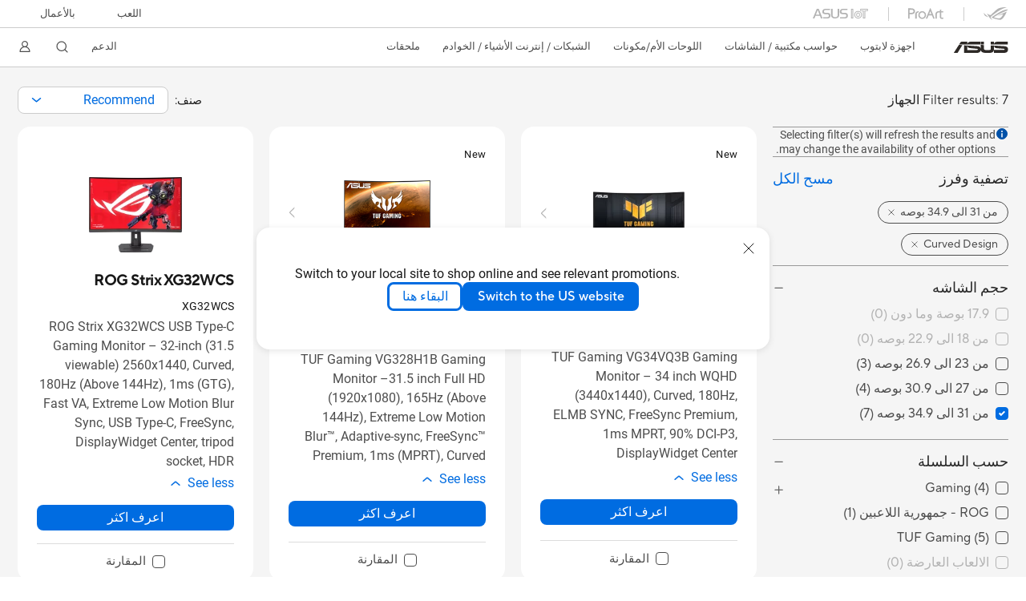

--- FILE ---
content_type: text/html; charset=utf-8
request_url: https://www.asus.com/nafr-ar/displays-desktops/monitors/gaming/filter?Category=31-34-9&Spec=495
body_size: 46046
content:
<!doctype html>
<html data-n-head-ssr dir="rtl" lang="nafr-ar" data-n-head="%7B%22dir%22:%7B%22ssr%22:%22rtl%22%7D,%22lang%22:%7B%22ssr%22:%22nafr-ar%22%7D%7D">
  <head >
    <title>All series｜الشاشات｜ASUS North Africa</title><meta data-n-head="ssr" charset="utf-8"><meta data-n-head="ssr" name="viewport" content="width=device-width, initial-scale=1, maximum-scale=5.0"><meta data-n-head="ssr" data-hid="description" name="description" content="في القسم ASUS 「All series」 - حواسب مكتبية / الشاشات ، يمكنك العثور على أنسب حواسب مكتبية / الشاشات بناءً على ميزات المنتج ومواصفاته وسعره. ويمكنك أيضًا الاطلاع على معلومات تفصيلية عن المنتج ومقارنته بغيره من المنتجات، كما يمكنك إضافته إلى قائمة الرغبات في صفحة الشراء."><meta data-n-head="ssr" data-hid="og:title" property="og:title" content="All series｜الشاشات｜ASUS North Africa"><meta data-n-head="ssr" data-hid="og:type" property="og:type" content="website"><meta data-n-head="ssr" data-hid="og:site_name" property="og:site_name" content="ASUS North Africa"><meta data-n-head="ssr" data-hid="og:description" property="og:description" content="في القسم ASUS 「All series」 - حواسب مكتبية / الشاشات ، يمكنك العثور على أنسب حواسب مكتبية / الشاشات بناءً على ميزات المنتج ومواصفاته وسعره. ويمكنك أيضًا الاطلاع على معلومات تفصيلية عن المنتج ومقارنته بغيره من المنتجات، كما يمكنك إضافته إلى قائمة الرغبات في صفحة الشراء."><meta data-n-head="ssr" data-hid="og:url" property="og:url" content=""><meta data-n-head="ssr" data-hid="og:image" property="og:image" content=""><meta data-n-head="ssr" data-hid="twitter:title" property="twitter:title" content="All series｜الشاشات｜ASUS North Africa"><meta data-n-head="ssr" data-hid="twitter:site" property="twitter:site" content="@ASUS"><meta data-n-head="ssr" data-hid="twitter:description" property="twitter:description" content="في القسم ASUS 「All series」 - حواسب مكتبية / الشاشات ، يمكنك العثور على أنسب حواسب مكتبية / الشاشات بناءً على ميزات المنتج ومواصفاته وسعره. ويمكنك أيضًا الاطلاع على معلومات تفصيلية عن المنتج ومقارنته بغيره من المنتجات، كما يمكنك إضافته إلى قائمة الرغبات في صفحة الشراء."><meta data-n-head="ssr" data-hid="twitter:card" property="twitter:card" content="summary_large_image"><meta data-n-head="ssr" data-hid="twitter:image" property="twitter:image" content=""><meta data-n-head="ssr" data-hid="robots" name="robots" content="noindex,follow"><link data-n-head="ssr" rel="icon" type="image/x-icon" href="/new_asus_ico_256x256.png"><link data-n-head="ssr" rel="canonical" href=""><script data-n-head="ssr" src="" async></script><script data-n-head="ssr" src="" async></script><script data-n-head="ssr" type="text/javascript">(function (w, d, s, l, i) {
          w[l] = w[l] || [];
          w[l].push({'gtm.start': new Date().getTime(), event: 'gtm.js' });
          var f = d.getElementsByTagName(s)[0],
          j = d.createElement(s),
          dl = l != "dataLayer" ? "&l=" + l : "";
          j.defer = true;
          j.src = "https://www.googletagmanager.com/gtm.js?id=" + i + dl;
          f.parentNode.insertBefore(j, f);
          })(window, document, "script", "dataLayer", "GTM-NJRLM8");
          </script><script data-n-head="ssr" type="text/javascript" src="/nuxtStatic/js/jquery.min.js"></script><script data-n-head="ssr" type="text/javascript">window.AsusAPIConfig = {"system":"asus","websitePath":"nafr-ar","theme":"asus","campaignId":"9f66f36a-32c8-454b-b4fb-b3c9b35f04b1","showHeaderPopUp":true}; </script><script data-n-head="ssr" type="text/javascript" src="https://dlcdnimgs.asus.com/vendor/subscribe-form/js/subscribeform.min.js"></script><script data-n-head="ssr" type="text/javascript" src="https://dlcdnimgs.asus.com/vendor/public/fonts/js/roboto.js" async></script><script data-n-head="ssr" data-hid="nuxt-jsonld-37311001" type="application/ld+json">
[
  {
    "@context": "http://schema.org",
    "@type": "ItemList",
    "itemListElement": [
      {
        "@type": "ListItem",
        "position": 1,
        "url": "https://www.asus.com/nafr-ar/displays-desktops/monitors/tuf-gaming/tuf-gaming-vg34vq3b/"
      },
      {
        "@type": "ListItem",
        "position": 2,
        "url": "https://www.asus.com/nafr-ar/displays-desktops/monitors/tuf-gaming/tuf-gaming-vg328h1b/"
      },
      {
        "@type": "ListItem",
        "position": 3,
        "url": "https://rog.asus.com/nafr-ar/monitors/27-to-31-5-inches/rog-strix-xg32wcs/"
      },
      {
        "@type": "ListItem",
        "position": 4,
        "url": "https://www.asus.com/nafr-ar/displays-desktops/monitors/gaming/tuf-gaming-vg32vqm5b/"
      },
      {
        "@type": "ListItem",
        "position": 5,
        "url": "https://www.asus.com/nafr-ar/displays-desktops/monitors/tuf-gaming/tuf-gaming-vg32vq1br/"
      },
      {
        "@type": "ListItem",
        "position": 6,
        "url": "https://www.asus.com/nafr-ar/displays-desktops/monitors/tuf-gaming/tuf-gaming-vg34vql1b/"
      },
      {
        "@type": "ListItem",
        "position": 7,
        "url": "https://www.asus.com/nafr-ar/displays-desktops/monitors/tuf-gaming/tuf-gaming-vg32vq1b/"
      }
    ]
  },
  {
    "@context": "https://schema.org",
    "@type": "BreadcrumbList",
    "itemListElement": [
      {
        "@type": "ListItem",
        "position": 1,
        "name": "حواسب مكتبية / الشاشات",
        "item": ""
      },
      {
        "@type": "ListItem",
        "position": 2,
        "name": "الشاشات",
        "item": ""
      },
      {
        "@type": "ListItem",
        "position": 3,
        "name": "Gaming",
        "item": "https://www.asus.com/nafr-ar/displays-desktops/monitors/gaming/"
      }
    ]
  }
]
</script><link rel="stylesheet" href="/_nuxt/d03fa1202.css"><link rel="stylesheet" href="/_nuxt/9d2291202.css"><link rel="stylesheet" href="/_nuxt/f95561202.css"><link rel="stylesheet" href="/_nuxt/6a75c1202.css"><link rel="stylesheet" href="/_nuxt/360361202.css"><link rel="stylesheet" href="/_nuxt/733211202.css"><link rel="stylesheet" href="/_nuxt/d286a1202.css"><link rel="stylesheet" href="/_nuxt/2f3301202.css"><link rel="stylesheet" href="/_nuxt/f0d8c1202.css"><link rel="stylesheet" href="/_nuxt/31c271202.css"><link rel="stylesheet" href="/_nuxt/1eab61202.css"><link rel="stylesheet" href="/_nuxt/6a0391202.css"><link rel="stylesheet" href="/_nuxt/4f2c21202.css"><link rel="stylesheet" href="/_nuxt/386c21202.css">
  </head>
  <body >
    <div data-server-rendered="true" id="__nuxt"><!----><div id="__layout"><div id="_defaultWrapper"><noscript><iframe src="//www.googletagmanager.com/ns.html?id=GTM-NJRLM8" height="0" width="0" style="display:none;visibility:hidden"></iframe></noscript> <div role="navigation" id="OfficialHeaderWrapper" lang="nafr-ar" class="headerExternal asusOfficialHeader Header__headerWrapper__2E1QH" style="--space-width:0px;"><div id="wrapperDesktop" class="Header__wrapperDesktop__h6Pb2 Header__themeWhite__1yGlc"><div class="Header__accessibilitTool__21iRj"><!----> <!----></div> <div id="headerLayerOne" class="Header__headerLayerOne__xBqqu"><div class="Header__headerLayerOneContainer__2nUEJ Header__themeWhite__1yGlc"><div class="Header__topLeftMenu__iiqYG Header__themeWhite__1yGlc"><div class="Header__imageContainer__2KPMI Header__themeWhite__1yGlc Header__firstItem__3aTuO"><a href="https://rog.asus.com/" target="_blank" rel="" class="Header__logo__22hjG"><img src="https://www.asus.com/media/Odin/images/header/ROG_normal.svg" alt="ROG" class="Header__defaultImage__1kdR0"> <img src="https://www.asus.com/media/Odin/images/header/ROG_hover.svg" alt="ROG" class="Header__hoverImage__1OOKy"></a></div><div class="Header__imageContainer__2KPMI Header__themeWhite__1yGlc"><a href="https://www.asus.com/ProArt/" target="_Self" rel="" class="Header__logo__22hjG"><img src="https://www.asus.com/media/Odin/images/header/ProArt_normal.svg" alt="Creators" class="Header__defaultImage__1kdR0"> <img src="https://www.asus.com/media/Odin/images/header/ProArt_hover.svg" alt="Creators" class="Header__hoverImage__1OOKy"></a></div><div class="Header__imageContainer__2KPMI Header__themeWhite__1yGlc"><a href="https://iot.asus.com/" target="_blank" rel="" class="Header__logo__22hjG"><img src="https://www.asus.com/media/Odin/images/header/IoT_normal.svg" alt="AIoT" class="Header__defaultImage__1kdR0"> <img src="https://www.asus.com/media/Odin/images/header/IoT_hover.svg" alt="AIoT" class="Header__hoverImage__1OOKy"></a></div></div> <div class="Header__topRightMenu__2ix8W Header__themeWhite__1yGlc"><div tabindex="0" role="button" aria-haspopup="true" aria-expanded="false" class="Header__themeWhite__1yGlc Header__topRightMenuItem__1W7va"><div><span class="Header__textContainer__1zgYq">
                  اللعب
                </span> <!----></div></div><div class="Header__themeWhite__1yGlc Header__topRightMenuItem__1W7va"><div><a href="https://www.asus.com/nafr-ar/business/" target="_Self" rel="" class="Header__textContainer__1zgYq">
                  بالأعمال
                </a></div></div></div></div></div> <div class="Header__headerBar__1csGL Header__themeWhite__1yGlc"><div tabindex="0" role="button" aria-label="menu open button" class="Header__menuOpenBtn__1uNJE Header__themeWhite__1yGlc"></div> <div class="Header__asusLogoContainer__18Tvl"><div role="link" tabindex="0" aria-label="ASUS Official Site Homepage" class="Header__asusLogo__3kBbE Header__themeWhite__1yGlc"></div></div> <div class="Header__searchAndCart__3PK6X"><div aria-label="Search" role="button" tabindex="0" class="Header__item__zmemY Header__search__2Wbxu Header__themeWhite__1yGlc"></div> <!----></div></div> <div class="HeaderSearchDropDownMenu__wrapperSearchDropDownMenu__31mT8"><div class="HeaderSearchDropDownMenu__headerSearchDropDownMenu__TfL4d"><div class="HeaderSearchDropDownMenu__innerWeaper__1jtC7" style="display:none;"><div class="HeaderSearchDropDownMenu__searchInputContainerBox__3Baaj"><div class="HeaderSearchDropDownMenu__searchInputContainer__2NlT1"><!----> <input type="text" maxlength="250" role="combobox" aria-label="Search ASUS.com" aria-autocomplete="list" aria-owns="Quick links suggestion" aria-expanded="false" placeholder="Search ASUS.com" value="" class="HeaderSearchDropDownMenu__searchInput__2r0So HeaderSearchDropDownMenu__noKeyWord__1MjlB"> <div tabindex="0" role="button" aria-label="Clear search term" class="HeaderSearchDropDownMenu__closeSearchIcon__31ILF" style="display:none;"><svg width="24" height="24" viewBox="0 0 24 24" fill="none" xmlns="http://www.w3.org/2000/svg" svg-inline role="presentation" focusable="false" tabindex="-1"><path d="M18 6L6 18M6 6l12 12" stroke="#181818" stroke-linecap="round"></path></svg></div></div> <!----></div> <!----></div> <div class="HeaderSearchDropDownMenu__overlayer__3nIPD"></div></div></div> <div class="Header__windowMask__39j-5"></div> <div class="Header__headerLayerTwo__115Eu"><div class="Header__headerLayerTwoContainer__2nAz4"><div class="Header__asusLogoContainer__18Tvl"><div role="link" tabindex="0" aria-label="ASUS Official Site Homepage" class="Header__asusLogo__3kBbE Header__themeWhite__1yGlc"></div></div> <div class="Header__spaceForAsusLogo__1k1A-"></div> <div class="Header__sideMenuClose__CrXWr"><div tabindex="-1" aria-label="menu close button" aria-hidden="true" class="Header__closeBtn__2npQc Header__themeWhite__1yGlc"></div></div> <div class="Header__navContainer__beKIL"><nav aria-label="Navigation" class="mainNavigationList Header__mainNavigationList__2LD5y"><!----> <!----> <div tabindex="0" role="button" aria-haspopup="menu" aria-expanded="false" class="mainNavigationItem Header__mainNavigationItem__26BOR Header__themeWhite__1yGlc"><span>
                  اجهزة لابتوب 
                </span> <span class="Header__toggleBtn__22kb_ Header__openBtn__3InIG"></span></div> <div class="Header__spaceForMenuItem__14d_b"></div> <!----><div tabindex="0" role="button" aria-haspopup="menu" aria-expanded="false" class="mainNavigationItem Header__mainNavigationItem__26BOR Header__themeWhite__1yGlc"><span>
                  حواسب مكتبية / الشاشات
                </span> <span class="Header__toggleBtn__22kb_ Header__openBtn__3InIG"></span></div> <div class="Header__spaceForMenuItem__14d_b"></div> <!----><div tabindex="0" role="button" aria-haspopup="menu" aria-expanded="false" class="mainNavigationItem Header__mainNavigationItem__26BOR Header__themeWhite__1yGlc"><span>
                  اللوحات الأم/مكونات
                </span> <span class="Header__toggleBtn__22kb_ Header__openBtn__3InIG"></span></div> <div class="Header__spaceForMenuItem__14d_b"></div> <!----><div tabindex="0" role="button" aria-haspopup="menu" aria-expanded="false" class="mainNavigationItem Header__mainNavigationItem__26BOR Header__themeWhite__1yGlc"><span>
                  الشبكات / إنترنت الأشياء / الخوادم
                </span> <span class="Header__toggleBtn__22kb_ Header__openBtn__3InIG"></span></div> <div class="Header__spaceForMenuItem__14d_b"></div> <!----><div tabindex="0" role="button" aria-haspopup="menu" aria-expanded="false" class="mainNavigationItem Header__mainNavigationItem__26BOR Header__themeWhite__1yGlc"><span>
                  ملحقات
                </span> <span class="Header__toggleBtn__22kb_ Header__openBtn__3InIG"></span></div> <div class="Header__spaceForMenuItem__14d_b"></div> <!----> <div class="Header__sideMenuContentSection__2UXUJ"><div class="Header__item__zmemY"><div tabindex="0" aria-expanded="false" class="Header__levelOneList__1pHn3">
                      الدعم
                      <span class="Header__toggleBtn__22kb_ Header__openBtn__3InIG Header__show__14ec2"></span> <span class="Header__toggleBtn__22kb_ Header__collapseBtn__-yBN9"></span></div> <div class="Header__levelTwoListBox__1rdVc" style="display:none;"><a href="https://www.asus.com/support/" tabindex="-1" target="_Blank" rel="" class="Header__levelTwoList__oZVZ2">
                      Support
                    </a><a href="https://zentalk.asus.com/" tabindex="-1" target="_Blank" rel="" class="Header__levelTwoList__oZVZ2">
                      ZenTalk
                    </a></div></div> <div class="Header__item__zmemY"><div tabindex="0" role="button" aria-label="Member Account" aria-expanded="false" class="Header__levelOneList__1pHn3 Header__member__1MdQw Header__themeWhite__1yGlc">
                  My Account
                  <span class="Header__toggleBtn__22kb_ Header__openBtn__3InIG Header__show__14ec2"></span> <span class="Header__toggleBtn__22kb_ Header__collapseBtn__-yBN9"></span></div> <!----></div></div> <div class="Header__sideMenuContentSection__2UXUJ"><div class="Header__item__zmemY"><div tabindex="0" role="button" aria-expanded="false" class="Header__levelOneList__1pHn3">
                      اللعب
                      <span class="Header__toggleBtn__22kb_ Header__openBtn__3InIG Header__show__14ec2"></span> <span class="Header__toggleBtn__22kb_ Header__collapseBtn__-yBN9"></span></div> <div class="Header__levelTwoListBox__1rdVc" style="display:none;"><a href="https://rog.asus.com/" tabindex="-1" target="_Blank" rel="" class="Header__levelTwoList__oZVZ2">
                      ROG - Republic of Gamers
                    </a><a href="https://www.asus.com/campaign/tuf-gaming/" tabindex="-1" target="_Blank" rel="" class="Header__levelTwoList__oZVZ2">
                      TUF Gaming
                    </a></div></div><div class="Header__item__zmemY"><div tabindex="0" role="button" aria-expanded="false" class="Header__levelOneList__1pHn3"><a href="https://www.asus.com/nafr-ar/business/" target="_Self" rel="">
                        بالأعمال
                      </a></div> <div class="Header__levelTwoListBox__1rdVc" style="display:none;"></div></div> <div class="Header__item__zmemY"><a href="https://rog.asus.com/" target="_Blank" rel=""><div class="Header__levelOneList__1pHn3"><img src="https://www.asus.com/media/Odin/images/header/ROG_hover.svg" alt="ROG" class="Header__defaultImage__1kdR0"></div></a></div><div class="Header__item__zmemY"><a href="https://www.asus.com/ProArt/" target="_Self" rel=""><div class="Header__levelOneList__1pHn3"><img src="https://www.asus.com/media/Odin/images/header/ProArt_hover.svg" alt="Creators" class="Header__defaultImage__1kdR0"></div></a></div><div class="Header__item__zmemY"><a href="https://iot.asus.com/" target="" rel=""><div class="Header__levelOneList__1pHn3"><img src="https://www.asus.com/media/Odin/images/header/IoT_hover.svg" alt="AIoT" class="Header__defaultImage__1kdR0"></div></a></div></div> <div class="Header__sideMenuMobileSpace__WoCC_"></div></nav> <div class="Header__subNavigationList__1Wmem"><div tabindex="0" role="button" aria-haspopup="true" aria-expanded="false" class="Header__secondRightMenuItem__nevQN Header__themeWhite__1yGlc Header__hasBottomLine__2D8OJ"><div class="Header__inlineFlex__1Jk6H"><span>
                      الدعم
                    </span> <!----></div></div> <div class="Header__spaceForMenuItem__14d_b"></div> <div tabindex="0" aria-label="Search" role="button" aria-expanded="false" class="headerIcon Header__searchAndMemberFeatureItem__OxZtB Header__search__2Wbxu Header__themeWhite__1yGlc"></div> <!----> <!----> <div class="Header__spaceForMenuItem__14d_b"></div> <div tabindex="0" aria-label="Member Account" role="button" aria-expanded="false" class="headerIcon Header__searchAndMemberFeatureItem__OxZtB Header__member__1MdQw Header__themeWhite__1yGlc"><!----></div></div></div></div></div> <div></div></div> <!----></div> <div role="main"><div class="LevelThreeFilterPage__wrapper__3G8ox"><div class="popup__wrapper__2FNrG" style="z-index:12001;display:none;"><div class="popup__popUpBg__DRZyO"><div class="popup__popUp__2CkQf"><svg width="16" height="16" viewBox="0 0 16 16" fill="none" xmlns="http://www.w3.org/2000/svg" svg-inline role="presentation" focusable="false" tabindex="-1" class="svg-icon" style="display:none;"><path d="M14 2L2 14M2 2l12 12" stroke="#666" stroke-linecap="round"></path></svg> <!----> <div class="popup__popUpBody__2s7WC"><div class="popup__seeMoreMask__3uyoq" style="display:none;"></div> <div class="popup__container__3XVNx"><div class="popup__content__28Bb1"><div></div> <div></div> <div></div></div></div></div> <div class="popup__popUpBtn__2qg6T"><div tabindex="0" aria-label="No" class="popup__cancelBtn__2S3pr">
          
        </div> <a href="#" data-theme="Blue60" target="_self" rel="" aria-label="Yes" role="button" tabindex="0" class="SolidButton__normal__3XdQd SolidButton__btn__1NmTw popup__blueButton__1STO8"><span class="SolidButton__btnText__GZc-q">
          
        </span></a></div></div></div></div> <!----> <div id="filterWrapper" class="LevelThreeFilterPage__layoutSeries__1iW-P"><div class="LevelThreeFilterPage__layoutSeriesContainer__2zvrx"><!----> <div class="FilterBar__filterBarWrapper__19kOW"><div class="FilterBar__resultCount__DEc4P"><span>Filter results: 7 الجهاز</span></div> <div class="FilterBar__sortByWrapper__1lv_A"><span>صنف:</span> <div class="FilterBar__selectListBox__2-1tZ"><div class="SortSelect__selectListWrapper__1-trC"><div class="SortSelect__selectWrapper__3da1R"><div tabindex="0" aria-expanded="false" role="combobox" aria-label="Recommend" aria-haspopup="listbox" class="selectContent SortSelect__selectContent__1u-8d"><div class="select SortSelect__select__2AqKu">
        
      </div> <svg width="12" height="6" viewBox="0 0 12 6" fill="none" xmlns="http://www.w3.org/2000/svg" svg-inline tabindex role="presentation" focusable="false" class="svg-icon"><path d="M1.125.75L6 4.875 10.875.75" stroke="#006CE1" stroke-width="1.5" stroke-linecap="round" stroke-linejoin="round"></path></svg></div> <div role="listbox" aria-label="sort options" tabindex="0" class="selectList SortSelect__selectList__3diny"><div role="none" class="selectListContent"><div role="option" tabindex="0" aria-label="Recommend" aria-selected="true" id="Recommend" class="SortSelect__selectListOption__1XVra SortSelect__selected__3Dvak">
          Recommend
        </div><div role="option" tabindex="0" aria-label="الأحدث" aria-selected="false" id="Newsest" class="SortSelect__selectListOption__1XVra">
          الأحدث
        </div><div role="option" tabindex="0" aria-label="الأكثر شهرة" aria-selected="false" id="Most Popular" class="SortSelect__selectListOption__1XVra">
          الأكثر شهرة
        </div></div></div></div></div> <div class="FilterBar__filterListButtonWrapper__2LCxq"><a href="#" data-theme="White" target="_self" rel="" role="button" label="Filter" class="borderButton btn BorderButton__btn__1TkBO normal BorderButton__normal__1JqS5 FilterBar__borderButton__2b31D"><span class="btnText BorderButton__btnText__co1Jf"><svg width="16" height="16" viewBox="0 0 16 16" fill="none" xmlns="http://www.w3.org/2000/svg" svg-inline="" role="presentation" focusable="false" tabindex="-1"><g stroke="#006CE1"><path d="M1.5 5H8M11.5 5h3M1.5 11h3M8 11h6.5" stroke-linecap="round"></path><circle cx="10" cy="5" r="1.5"></circle><circle cx="6" cy="11" r="1.5"></circle></g></svg> <div class="FilterBar__filterButtonText__3Ykfw">
            Filter 
          </div></span> <!----></a></div></div></div></div> <div class="LevelThreeFilterPage__productListWrapper__rIAkj"><div class="LevelThreeFilterPage__productFilterWrapper__2azdO"><div class="LevelThreeFilterPage__productFilter__1DQH0"><div class="filterInfo__filterInfo__1wPuH filterInfo__filterInfoNoBottom__UpJLV"><svg width="16" height="16" viewBox="0 0 16 16" fill="none" xmlns="http://www.w3.org/2000/svg" svg-inline tabindex role="presentation" focusable="false" class="filterInfo__filterInfoIcon__1m8N2"><circle cx="8" cy="8" r="6.5" fill="#0051A8" stroke="#0051A8"></circle><rect x="7.25" y="7" width="1.5" height="5.5" rx=".75" fill="#fff"></rect><rect x="7" y="4" width="2" height="2" rx="1" fill="#fff"></rect></svg> <span>Selecting filter(s) will refresh the results and may change the availability of other options.</span></div> <div id="tagBarWrapper" class="TagBar__tagBarWrapper__1AWDi"><div class="TagBar__tagBarHeader__Ko_tG"><div class="TagBar__tagBarTitle__3H9R6">
      Sort Filter
    </div> <div tabindex="0" aria-hidden="false" class="TagBar__clearAll__1XDw-">
      مسح الكل
    </div></div> <!----></div> <div class="LevelThreeFilterPage__productList__2SHal"><div class="SeriesFilter__wrapper__2aKT4"><div class="SeriesFilter__filterSection__dOwkx"><div role="button" aria-label="حجم الشاشه" tabindex="0" aria-expanded="true" aria-controls="" class="SeriesFilter__title__2VI99 SeriesFilter__toggleIcon__9DTC5 SeriesFilter__collapseIcon__1X9rW">
      حجم الشاشه
    </div> <div class="SeriesFilter__listContainer__1jYq9 SeriesFilter__expand__2b_a8"><div class="SeriesFilter__listContent__a8bOc"><!----> <div class="SeriesFilter__listItem__2a7MM"><div role="checkbox" aria-checked="false" tabindex="0" class="FilterCheckBox__wrapper__2QsXG"><input type="checkbox" aria-hidden="true" tabindex="-1" value="51" class="FilterCheckBox__defaultInput__26Sn0"> <label class="FilterCheckBox__customCheckBox__1mjkE">
            17.9 بوصة وما دون
            <span>
              ()
            </span></label></div></div></div><div class="SeriesFilter__listContent__a8bOc"><!----> <div class="SeriesFilter__listItem__2a7MM"><div role="checkbox" aria-checked="false" tabindex="0" class="FilterCheckBox__wrapper__2QsXG"><input type="checkbox" aria-hidden="true" tabindex="-1" value="52" class="FilterCheckBox__defaultInput__26Sn0"> <label class="FilterCheckBox__customCheckBox__1mjkE">
            من 18 الى 22.9 بوصه
            <span>
              ()
            </span></label></div></div></div><div class="SeriesFilter__listContent__a8bOc"><!----> <div class="SeriesFilter__listItem__2a7MM"><div role="checkbox" aria-checked="false" tabindex="0" class="FilterCheckBox__wrapper__2QsXG"><input type="checkbox" aria-hidden="true" tabindex="-1" value="53" class="FilterCheckBox__defaultInput__26Sn0"> <label class="FilterCheckBox__customCheckBox__1mjkE">
            من 23 الى 26.9 بوصه
            <span>
              ()
            </span></label></div></div></div><div class="SeriesFilter__listContent__a8bOc"><!----> <div class="SeriesFilter__listItem__2a7MM"><div role="checkbox" aria-checked="false" tabindex="0" class="FilterCheckBox__wrapper__2QsXG"><input type="checkbox" aria-hidden="true" tabindex="-1" value="54" class="FilterCheckBox__defaultInput__26Sn0"> <label class="FilterCheckBox__customCheckBox__1mjkE">
            من 27 الى 30.9 بوصه
            <span>
              ()
            </span></label></div></div></div><div class="SeriesFilter__listContent__a8bOc"><!----> <div class="SeriesFilter__listItem__2a7MM"><div role="checkbox" aria-checked="true" tabindex="0" class="FilterCheckBox__wrapper__2QsXG"><input type="checkbox" aria-hidden="true" tabindex="-1" value="5251" checked="checked" class="FilterCheckBox__defaultInput__26Sn0"> <label class="FilterCheckBox__customCheckBox__1mjkE">
            من 31 الى 34.9 بوصه
            <span>
              ()
            </span></label></div></div></div></div></div> <div class="SeriesFilter__filterSection__dOwkx"><div role="button" aria-label="حسب السلسلة" tabindex="0" aria-expanded="true" aria-controls="" class="SeriesFilter__title__2VI99 SeriesFilter__toggleIcon__9DTC5 SeriesFilter__collapseIcon__1X9rW">
      حسب السلسلة
    </div> <div class="SeriesFilter__listContainer__1jYq9 SeriesFilter__expand__2b_a8"><div class="SeriesFilter__listContent__a8bOc"><!----> <div class="SeriesFilter__listItem__2a7MM"><!----> <div role="checkbox" aria-checked="false" tabindex="0" class="FilterCheckBox__wrapper__2QsXG"><input type="checkbox" aria-hidden="true" tabindex="-1" value="31" class="FilterCheckBox__defaultInput__26Sn0"> <label class="FilterCheckBox__customCheckBox__1mjkE">
            Gaming
            <span>
              ()
            </span></label></div> <div role="button" aria-label="عرض اقل" aria-expanded="false" tabindex="0" data-name="toggleButton" class="SeriesFilter__btnHidden__2WNui SeriesFilter__toggleBtn__2oUbN"></div></div> <div inert="inert" class="SeriesFilter__subListContainer__2BrLf"><div class="SeriesFilter__listContent__a8bOc"><!----> <div class="SeriesFilter__listItem__2a7MM"><div role="checkbox" aria-checked="false" tabindex="-1" aria-hidden="true" class="FilterCheckBox__wrapper__2QsXG"><input type="checkbox" aria-hidden="true" tabindex="-1" value="9464" class="FilterCheckBox__defaultInput__26Sn0"> <label class="FilterCheckBox__customCheckBox__1mjkE">
                TUF Gaming
                <span>
                  ()
                </span></label></div></div></div><div class="SeriesFilter__listContent__a8bOc"><!----> <div class="SeriesFilter__listItem__2a7MM"><div role="checkbox" aria-checked="false" tabindex="-1" aria-hidden="true" class="FilterCheckBox__wrapper__2QsXG"><input type="checkbox" aria-hidden="true" tabindex="-1" value="9562" class="FilterCheckBox__defaultInput__26Sn0"> <label class="FilterCheckBox__customCheckBox__1mjkE">
                Best for eSports 
                <span>
                  ()
                </span></label></div></div></div><div class="SeriesFilter__listContent__a8bOc"><!----> <div class="SeriesFilter__listItem__2a7MM"><div role="checkbox" aria-checked="false" tabindex="-1" aria-hidden="true" class="FilterCheckBox__wrapper__2QsXG"><input type="checkbox" aria-hidden="true" tabindex="-1" value="9660" class="FilterCheckBox__defaultInput__26Sn0"> <label class="FilterCheckBox__customCheckBox__1mjkE">
                Best for Console  
                <span>
                  ()
                </span></label></div></div></div><div class="SeriesFilter__listContent__a8bOc"><!----> <div class="SeriesFilter__listItem__2a7MM"><div role="checkbox" aria-checked="false" tabindex="-1" aria-hidden="true" class="FilterCheckBox__wrapper__2QsXG"><input type="checkbox" aria-hidden="true" tabindex="-1" value="9758" class="FilterCheckBox__defaultInput__26Sn0"> <label class="FilterCheckBox__customCheckBox__1mjkE">
                Curved Monitor
                <span>
                  ()
                </span></label></div></div></div><div class="SeriesFilter__listContent__a8bOc"><!----> <div class="SeriesFilter__listItem__2a7MM"><div role="checkbox" aria-checked="false" tabindex="-1" aria-hidden="true" class="FilterCheckBox__wrapper__2QsXG"><input type="checkbox" aria-hidden="true" tabindex="-1" value="9856" class="FilterCheckBox__defaultInput__26Sn0"> <label class="FilterCheckBox__customCheckBox__1mjkE">
                Portable Monitor 
                <span>
                  ()
                </span></label></div></div></div></div></div><div class="SeriesFilter__listContent__a8bOc"><!----> <div class="SeriesFilter__listItem__2a7MM"><!----> <div role="checkbox" aria-checked="false" tabindex="0" class="FilterCheckBox__wrapper__2QsXG"><input type="checkbox" aria-hidden="true" tabindex="-1" value="62" class="FilterCheckBox__defaultInput__26Sn0"> <label class="FilterCheckBox__customCheckBox__1mjkE">
            ROG - جمهورية اللاعبين
            <span>
              ()
            </span></label></div> <div role="button" aria-label="عرض اقل" aria-expanded="false" tabindex="-1" data-name="toggleButton" class="SeriesFilter__btnHidden__2WNui"></div></div> <!----></div><div class="SeriesFilter__listContent__a8bOc"><!----> <div class="SeriesFilter__listItem__2a7MM"><!----> <div role="checkbox" aria-checked="false" tabindex="0" class="FilterCheckBox__wrapper__2QsXG"><input type="checkbox" aria-hidden="true" tabindex="-1" value="63" class="FilterCheckBox__defaultInput__26Sn0"> <label class="FilterCheckBox__customCheckBox__1mjkE">
            TUF Gaming
            <span>
              ()
            </span></label></div> <div role="button" aria-label="عرض اقل" aria-expanded="false" tabindex="-1" data-name="toggleButton" class="SeriesFilter__btnHidden__2WNui"></div></div> <!----></div><div class="SeriesFilter__listContent__a8bOc"><!----> <div class="SeriesFilter__listItem__2a7MM"><!----> <div role="checkbox" aria-checked="false" tabindex="0" class="FilterCheckBox__wrapper__2QsXG"><input type="checkbox" aria-hidden="true" tabindex="-1" value="32" class="FilterCheckBox__defaultInput__26Sn0"> <label class="FilterCheckBox__customCheckBox__1mjkE">
            الالعاب العارضة
            <span>
              ()
            </span></label></div> <div role="button" aria-label="عرض اقل" aria-expanded="false" tabindex="-1" data-name="toggleButton" class="SeriesFilter__btnHidden__2WNui"></div></div> <!----></div><div class="SeriesFilter__listContent__a8bOc"><!----> <div class="SeriesFilter__listItem__2a7MM"><!----> <div role="checkbox" aria-checked="false" tabindex="0" class="FilterCheckBox__wrapper__2QsXG"><input type="checkbox" aria-hidden="true" tabindex="-1" value="64" class="FilterCheckBox__defaultInput__26Sn0"> <label class="FilterCheckBox__customCheckBox__1mjkE">
            ProArt
            <span>
              ()
            </span></label></div> <div role="button" aria-label="عرض اقل" aria-expanded="false" tabindex="0" data-name="toggleButton" class="SeriesFilter__btnHidden__2WNui SeriesFilter__toggleBtn__2oUbN"></div></div> <div inert="inert" class="SeriesFilter__subListContainer__2BrLf"><div class="SeriesFilter__listContent__a8bOc"><!----> <div class="SeriesFilter__listItem__2a7MM"><div role="checkbox" aria-checked="false" tabindex="-1" aria-hidden="true" class="FilterCheckBox__wrapper__2QsXG"><input type="checkbox" aria-hidden="true" tabindex="-1" value="9954" class="FilterCheckBox__defaultInput__26Sn0"> <label class="FilterCheckBox__customCheckBox__1mjkE">
                Photography
                <span>
                  ()
                </span></label></div></div></div><div class="SeriesFilter__listContent__a8bOc"><!----> <div class="SeriesFilter__listItem__2a7MM"><div role="checkbox" aria-checked="false" tabindex="-1" aria-hidden="true" class="FilterCheckBox__wrapper__2QsXG"><input type="checkbox" aria-hidden="true" tabindex="-1" value="10052" class="FilterCheckBox__defaultInput__26Sn0"> <label class="FilterCheckBox__customCheckBox__1mjkE">
                Filmmaking &amp; Video Editing
                <span>
                  ()
                </span></label></div></div></div></div></div><div class="SeriesFilter__listContent__a8bOc"><!----> <div class="SeriesFilter__listItem__2a7MM"><!----> <div role="checkbox" aria-checked="false" tabindex="0" class="FilterCheckBox__wrapper__2QsXG"><input type="checkbox" aria-hidden="true" tabindex="-1" value="65" class="FilterCheckBox__defaultInput__26Sn0"> <label class="FilterCheckBox__customCheckBox__1mjkE">
            ZenScreen
            <span>
              ()
            </span></label></div> <div role="button" aria-label="عرض اقل" aria-expanded="false" tabindex="0" data-name="toggleButton" class="SeriesFilter__btnHidden__2WNui SeriesFilter__toggleBtn__2oUbN"></div></div> <div inert="inert" class="SeriesFilter__subListContainer__2BrLf"><div class="SeriesFilter__listContent__a8bOc"><!----> <div class="SeriesFilter__listItem__2a7MM"><div role="checkbox" aria-checked="false" tabindex="-1" aria-hidden="true" class="FilterCheckBox__wrapper__2QsXG"><input type="checkbox" aria-hidden="true" tabindex="-1" value="10542" class="FilterCheckBox__defaultInput__26Sn0"> <label class="FilterCheckBox__customCheckBox__1mjkE">
                For Laptops
                <span>
                  ()
                </span></label></div></div></div><div class="SeriesFilter__listContent__a8bOc"><!----> <div class="SeriesFilter__listItem__2a7MM"><div role="checkbox" aria-checked="false" tabindex="-1" aria-hidden="true" class="FilterCheckBox__wrapper__2QsXG"><input type="checkbox" aria-hidden="true" tabindex="-1" value="10640" class="FilterCheckBox__defaultInput__26Sn0"> <label class="FilterCheckBox__customCheckBox__1mjkE">
                For Phones
                <span>
                  ()
                </span></label></div></div></div><div class="SeriesFilter__listContent__a8bOc"><!----> <div class="SeriesFilter__listItem__2a7MM"><div role="checkbox" aria-checked="false" tabindex="-1" aria-hidden="true" class="FilterCheckBox__wrapper__2QsXG"><input type="checkbox" aria-hidden="true" tabindex="-1" value="10738" class="FilterCheckBox__defaultInput__26Sn0"> <label class="FilterCheckBox__customCheckBox__1mjkE">
                For Consoles 
                <span>
                  ()
                </span></label></div></div></div><div class="SeriesFilter__listContent__a8bOc"><!----> <div class="SeriesFilter__listItem__2a7MM"><div role="checkbox" aria-checked="false" tabindex="-1" aria-hidden="true" class="FilterCheckBox__wrapper__2QsXG"><input type="checkbox" aria-hidden="true" tabindex="-1" value="12371" class="FilterCheckBox__defaultInput__26Sn0"> <label class="FilterCheckBox__customCheckBox__1mjkE">
                One Screen for All
                <span>
                  ()
                </span></label></div></div></div></div></div><div class="SeriesFilter__listContent__a8bOc"><!----> <div class="SeriesFilter__listItem__2a7MM"><!----> <div role="checkbox" aria-checked="false" tabindex="0" class="FilterCheckBox__wrapper__2QsXG"><input type="checkbox" aria-hidden="true" tabindex="-1" value="66" class="FilterCheckBox__defaultInput__26Sn0"> <label class="FilterCheckBox__customCheckBox__1mjkE">
            Eye Care
            <span>
              ()
            </span></label></div> <div role="button" aria-label="عرض اقل" aria-expanded="false" tabindex="-1" data-name="toggleButton" class="SeriesFilter__btnHidden__2WNui"></div></div> <!----></div><div class="SeriesFilter__listContent__a8bOc"><!----> <div class="SeriesFilter__listItem__2a7MM"><!----> <div role="checkbox" aria-checked="false" tabindex="0" class="FilterCheckBox__wrapper__2QsXG"><input type="checkbox" aria-hidden="true" tabindex="-1" value="67" class="FilterCheckBox__defaultInput__26Sn0"> <label class="FilterCheckBox__customCheckBox__1mjkE">
            Designo
            <span>
              ()
            </span></label></div> <div role="button" aria-label="عرض اقل" aria-expanded="false" tabindex="-1" data-name="toggleButton" class="SeriesFilter__btnHidden__2WNui"></div></div> <!----></div><div class="SeriesFilter__listContent__a8bOc"><!----> <div class="SeriesFilter__listItem__2a7MM"><!----> <div role="checkbox" aria-checked="false" tabindex="0" class="FilterCheckBox__wrapper__2QsXG"><input type="checkbox" aria-hidden="true" tabindex="-1" value="68" class="FilterCheckBox__defaultInput__26Sn0"> <label class="FilterCheckBox__customCheckBox__1mjkE">
            لمس
            <span>
              ()
            </span></label></div> <div role="button" aria-label="عرض اقل" aria-expanded="false" tabindex="-1" data-name="toggleButton" class="SeriesFilter__btnHidden__2WNui"></div></div> <!----></div><div class="SeriesFilter__listContent__a8bOc"><!----> <div class="SeriesFilter__listItem__2a7MM"><!----> <div role="checkbox" aria-checked="false" tabindex="0" class="FilterCheckBox__wrapper__2QsXG"><input type="checkbox" aria-hidden="true" tabindex="-1" value="69" class="FilterCheckBox__defaultInput__26Sn0"> <label class="FilterCheckBox__customCheckBox__1mjkE">
            اعمال
            <span>
              ()
            </span></label></div> <div role="button" aria-label="عرض اقل" aria-expanded="false" tabindex="-1" data-name="toggleButton" class="SeriesFilter__btnHidden__2WNui"></div></div> <!----></div></div></div> <div id="skipContentFocus" class="SeriesFilter__filterSection__dOwkx" style="display:;"><div role="button" aria-label="دقة الشاشة" aria-expanded="true" aria-controls="" tabindex="0" class="SeriesFilter__title__2VI99 SeriesFilter__toggleIcon__9DTC5 SeriesFilter__collapseIcon__1X9rW">
        دقة الشاشة
      </div> <div class="SeriesFilter__listContainer__1jYq9 SeriesFilter__expand__2b_a8"><div class="SeriesFilter__listContent__a8bOc"><!----> <div class="SeriesFilter__listItem__2a7MM"><!----> <div role="checkbox" aria-checked="false" tabindex="0" class="FilterCheckBox__wrapper__2QsXG"><input type="checkbox" aria-hidden="true" tabindex="-1" value="456" class="FilterCheckBox__defaultInput__26Sn0"> <label class="FilterCheckBox__customCheckBox__1mjkE">
              4K UHD (3840 x 2160)
              <span>
                ()
              </span></label></div> <div role="button" aria-label="عرض اقل" aria-expanded="false" tabindex="-1" data-name="toggleButton" class="SeriesFilter__btnHidden__2WNui"></div></div> <!----></div><div class="SeriesFilter__listContent__a8bOc"><!----> <div class="SeriesFilter__listItem__2a7MM"><!----> <div role="checkbox" aria-checked="false" tabindex="0" class="FilterCheckBox__wrapper__2QsXG"><input type="checkbox" aria-hidden="true" tabindex="-1" value="457" class="FilterCheckBox__defaultInput__26Sn0"> <label class="FilterCheckBox__customCheckBox__1mjkE">
               1600 × 3840
              <span>
                ()
              </span></label></div> <div role="button" aria-label="عرض اقل" aria-expanded="false" tabindex="-1" data-name="toggleButton" class="SeriesFilter__btnHidden__2WNui"></div></div> <!----></div><div class="SeriesFilter__listContent__a8bOc"><!----> <div class="SeriesFilter__listItem__2a7MM"><!----> <div role="checkbox" aria-checked="false" tabindex="0" class="FilterCheckBox__wrapper__2QsXG"><input type="checkbox" aria-hidden="true" tabindex="-1" value="460" class="FilterCheckBox__defaultInput__26Sn0"> <label class="FilterCheckBox__customCheckBox__1mjkE">
               1440 × 3440
              <span>
                ()
              </span></label></div> <div role="button" aria-label="عرض اقل" aria-expanded="false" tabindex="-1" data-name="toggleButton" class="SeriesFilter__btnHidden__2WNui"></div></div> <!----></div><div class="SeriesFilter__listContent__a8bOc"><!----> <div class="SeriesFilter__listItem__2a7MM"><!----> <div role="checkbox" aria-checked="false" tabindex="0" class="FilterCheckBox__wrapper__2QsXG"><input type="checkbox" aria-hidden="true" tabindex="-1" value="461" class="FilterCheckBox__defaultInput__26Sn0"> <label class="FilterCheckBox__customCheckBox__1mjkE">
              WQHD (2560 x 1440)
              <span>
                ()
              </span></label></div> <div role="button" aria-label="عرض اقل" aria-expanded="false" tabindex="-1" data-name="toggleButton" class="SeriesFilter__btnHidden__2WNui"></div></div> <!----></div><div class="SeriesFilter__listContent__a8bOc"><!----> <div class="SeriesFilter__listItem__2a7MM"><!----> <div role="checkbox" aria-checked="false" tabindex="0" class="FilterCheckBox__wrapper__2QsXG"><input type="checkbox" aria-hidden="true" tabindex="-1" value="462" class="FilterCheckBox__defaultInput__26Sn0"> <label class="FilterCheckBox__customCheckBox__1mjkE">
              1080 × 2560
              <span>
                ()
              </span></label></div> <div role="button" aria-label="عرض اقل" aria-expanded="false" tabindex="-1" data-name="toggleButton" class="SeriesFilter__btnHidden__2WNui"></div></div> <!----></div><div class="SeriesFilter__listContent__a8bOc"><!----> <div class="SeriesFilter__listItem__2a7MM"><!----> <div role="checkbox" aria-checked="false" tabindex="0" class="FilterCheckBox__wrapper__2QsXG"><input type="checkbox" aria-hidden="true" tabindex="-1" value="463" class="FilterCheckBox__defaultInput__26Sn0"> <label class="FilterCheckBox__customCheckBox__1mjkE">
              WUXGA (1920 x 1200)
              <span>
                ()
              </span></label></div> <div role="button" aria-label="عرض اقل" aria-expanded="false" tabindex="-1" data-name="toggleButton" class="SeriesFilter__btnHidden__2WNui"></div></div> <!----></div><div class="SeriesFilter__listContent__a8bOc"><!----> <div class="SeriesFilter__listItem__2a7MM"><!----> <div role="checkbox" aria-checked="false" tabindex="0" class="FilterCheckBox__wrapper__2QsXG"><input type="checkbox" aria-hidden="true" tabindex="-1" value="464" class="FilterCheckBox__defaultInput__26Sn0"> <label class="FilterCheckBox__customCheckBox__1mjkE">
              Full HD (1920 x 1080)
              <span>
                ()
              </span></label></div> <div role="button" aria-label="عرض اقل" aria-expanded="false" tabindex="-1" data-name="toggleButton" class="SeriesFilter__btnHidden__2WNui"></div></div> <!----></div><div class="SeriesFilter__listContent__a8bOc"><!----> <div class="SeriesFilter__listItem__2a7MM"><!----> <div role="checkbox" aria-checked="false" tabindex="0" class="FilterCheckBox__wrapper__2QsXG"><input type="checkbox" aria-hidden="true" tabindex="-1" value="467" class="FilterCheckBox__defaultInput__26Sn0"> <label class="FilterCheckBox__customCheckBox__1mjkE">
              768 × 1366
              <span>
                ()
              </span></label></div> <div role="button" aria-label="عرض اقل" aria-expanded="false" tabindex="-1" data-name="toggleButton" class="SeriesFilter__btnHidden__2WNui"></div></div> <!----></div> <!----></div></div><div id="" class="SeriesFilter__filterSection__dOwkx" style="display:;"><div role="button" aria-label="ابعاد الشاشة" aria-expanded="false" aria-controls="drawer" tabindex="0" class="SeriesFilter__title__2VI99 SeriesFilter__toggleIcon__9DTC5">
        ابعاد الشاشة
      </div> <div inert="inert" class="SeriesFilter__listContainer__1jYq9"><div class="SeriesFilter__listContent__a8bOc"><!----> <div class="SeriesFilter__listItem__2a7MM"><!----> <div role="checkbox" aria-checked="false" tabindex="-1" aria-hidden="true" class="FilterCheckBox__wrapper__2QsXG"><input type="checkbox" aria-hidden="true" tabindex="-1" value="470" class="FilterCheckBox__defaultInput__26Sn0"> <label class="FilterCheckBox__customCheckBox__1mjkE">
              21:9
              <span>
                ()
              </span></label></div> <div role="button" aria-label="عرض اقل" aria-expanded="false" tabindex="-1" data-name="toggleButton" class="SeriesFilter__btnHidden__2WNui"></div></div> <!----></div><div class="SeriesFilter__listContent__a8bOc"><!----> <div class="SeriesFilter__listItem__2a7MM"><!----> <div role="checkbox" aria-checked="false" tabindex="-1" aria-hidden="true" class="FilterCheckBox__wrapper__2QsXG"><input type="checkbox" aria-hidden="true" tabindex="-1" value="471" class="FilterCheckBox__defaultInput__26Sn0"> <label class="FilterCheckBox__customCheckBox__1mjkE">
              16:10
              <span>
                ()
              </span></label></div> <div role="button" aria-label="عرض اقل" aria-expanded="false" tabindex="-1" data-name="toggleButton" class="SeriesFilter__btnHidden__2WNui"></div></div> <!----></div><div class="SeriesFilter__listContent__a8bOc"><!----> <div class="SeriesFilter__listItem__2a7MM"><!----> <div role="checkbox" aria-checked="false" tabindex="-1" aria-hidden="true" class="FilterCheckBox__wrapper__2QsXG"><input type="checkbox" aria-hidden="true" tabindex="-1" value="472" class="FilterCheckBox__defaultInput__26Sn0"> <label class="FilterCheckBox__customCheckBox__1mjkE">
              16:9
              <span>
                ()
              </span></label></div> <div role="button" aria-label="عرض اقل" aria-expanded="false" tabindex="-1" data-name="toggleButton" class="SeriesFilter__btnHidden__2WNui"></div></div> <!----></div> <!----></div></div><div id="" class="SeriesFilter__filterSection__dOwkx" style="display:;"><div role="button" aria-label="الاتصال" aria-expanded="false" aria-controls="drawer" tabindex="0" class="SeriesFilter__title__2VI99 SeriesFilter__toggleIcon__9DTC5">
        الاتصال
      </div> <div inert="inert" class="SeriesFilter__listContainer__1jYq9"><div class="SeriesFilter__listContent__a8bOc"><!----> <div class="SeriesFilter__listItem__2a7MM"><!----> <div role="checkbox" aria-checked="false" tabindex="-1" aria-hidden="true" class="FilterCheckBox__wrapper__2QsXG"><input type="checkbox" aria-hidden="true" tabindex="-1" value="474" class="FilterCheckBox__defaultInput__26Sn0"> <label class="FilterCheckBox__customCheckBox__1mjkE">
              DisplayPort
              <span>
                ()
              </span></label></div> <div role="button" aria-label="عرض اقل" aria-expanded="false" tabindex="-1" data-name="toggleButton" class="SeriesFilter__btnHidden__2WNui"></div></div> <!----></div><div class="SeriesFilter__listContent__a8bOc"><!----> <div class="SeriesFilter__listItem__2a7MM"><!----> <div role="checkbox" aria-checked="false" tabindex="-1" aria-hidden="true" class="FilterCheckBox__wrapper__2QsXG"><input type="checkbox" aria-hidden="true" tabindex="-1" value="475" class="FilterCheckBox__defaultInput__26Sn0"> <label class="FilterCheckBox__customCheckBox__1mjkE">
              HDMI
              <span>
                ()
              </span></label></div> <div role="button" aria-label="عرض اقل" aria-expanded="false" tabindex="-1" data-name="toggleButton" class="SeriesFilter__btnHidden__2WNui"></div></div> <!----></div><div class="SeriesFilter__listContent__a8bOc"><!----> <div class="SeriesFilter__listItem__2a7MM"><!----> <div role="checkbox" aria-checked="false" tabindex="-1" aria-hidden="true" class="FilterCheckBox__wrapper__2QsXG"><input type="checkbox" aria-hidden="true" tabindex="-1" value="476" class="FilterCheckBox__defaultInput__26Sn0"> <label class="FilterCheckBox__customCheckBox__1mjkE">
              Thunderbolt
              <span>
                ()
              </span></label></div> <div role="button" aria-label="عرض اقل" aria-expanded="false" tabindex="-1" data-name="toggleButton" class="SeriesFilter__btnHidden__2WNui"></div></div> <!----></div><div class="SeriesFilter__listContent__a8bOc"><!----> <div class="SeriesFilter__listItem__2a7MM"><!----> <div role="checkbox" aria-checked="false" tabindex="-1" aria-hidden="true" class="FilterCheckBox__wrapper__2QsXG"><input type="checkbox" aria-hidden="true" tabindex="-1" value="477" class="FilterCheckBox__defaultInput__26Sn0"> <label class="FilterCheckBox__customCheckBox__1mjkE">
              USB-C
              <span>
                ()
              </span></label></div> <div role="button" aria-label="عرض اقل" aria-expanded="false" tabindex="-1" data-name="toggleButton" class="SeriesFilter__btnHidden__2WNui"></div></div> <!----></div><div class="SeriesFilter__listContent__a8bOc"><!----> <div class="SeriesFilter__listItem__2a7MM"><!----> <div role="checkbox" aria-checked="false" tabindex="-1" aria-hidden="true" class="FilterCheckBox__wrapper__2QsXG"><input type="checkbox" aria-hidden="true" tabindex="-1" value="255664" class="FilterCheckBox__defaultInput__26Sn0"> <label class="FilterCheckBox__customCheckBox__1mjkE">
              SDI 
              <span>
                ()
              </span></label></div> <div role="button" aria-label="عرض اقل" aria-expanded="false" tabindex="-1" data-name="toggleButton" class="SeriesFilter__btnHidden__2WNui"></div></div> <!----></div> <!----></div></div><div id="" class="SeriesFilter__filterSection__dOwkx" style="display:;"><div role="button" aria-label="تقنية معدل التحديث المتغير" aria-expanded="false" aria-controls="drawer" tabindex="0" class="SeriesFilter__title__2VI99 SeriesFilter__toggleIcon__9DTC5">
        تقنية معدل التحديث المتغير
      </div> <div inert="inert" class="SeriesFilter__listContainer__1jYq9"><div class="SeriesFilter__listContent__a8bOc"><!----> <div class="SeriesFilter__listItem__2a7MM"><!----> <div role="checkbox" aria-checked="false" tabindex="-1" aria-hidden="true" class="FilterCheckBox__wrapper__2QsXG"><input type="checkbox" aria-hidden="true" tabindex="-1" value="479" class="FilterCheckBox__defaultInput__26Sn0"> <label class="FilterCheckBox__customCheckBox__1mjkE">
              G-SYNC™
              <span>
                ()
              </span></label></div> <div role="button" aria-label="عرض اقل" aria-expanded="false" tabindex="-1" data-name="toggleButton" class="SeriesFilter__btnHidden__2WNui"></div></div> <!----></div><div class="SeriesFilter__listContent__a8bOc"><!----> <div class="SeriesFilter__listItem__2a7MM"><!----> <div role="checkbox" aria-checked="false" tabindex="-1" aria-hidden="true" class="FilterCheckBox__wrapper__2QsXG"><input type="checkbox" aria-hidden="true" tabindex="-1" value="481" class="FilterCheckBox__defaultInput__26Sn0"> <label class="FilterCheckBox__customCheckBox__1mjkE">
              FreeSync™
              <span>
                ()
              </span></label></div> <div role="button" aria-label="عرض اقل" aria-expanded="false" tabindex="-1" data-name="toggleButton" class="SeriesFilter__btnHidden__2WNui"></div></div> <!----></div><div class="SeriesFilter__listContent__a8bOc"><!----> <div class="SeriesFilter__listItem__2a7MM"><!----> <div role="checkbox" aria-checked="false" tabindex="-1" aria-hidden="true" class="FilterCheckBox__wrapper__2QsXG"><input type="checkbox" aria-hidden="true" tabindex="-1" value="482" class="FilterCheckBox__defaultInput__26Sn0"> <label class="FilterCheckBox__customCheckBox__1mjkE">
              Adaptive-Sync
              <span>
                ()
              </span></label></div> <div role="button" aria-label="عرض اقل" aria-expanded="false" tabindex="-1" data-name="toggleButton" class="SeriesFilter__btnHidden__2WNui"></div></div> <!----></div> <!----></div></div><div id="" class="SeriesFilter__filterSection__dOwkx" style="display:;"><div role="button" aria-label="التدرج اللوني" aria-expanded="false" aria-controls="drawer" tabindex="0" class="SeriesFilter__title__2VI99 SeriesFilter__toggleIcon__9DTC5">
        التدرج اللوني
      </div> <div inert="inert" class="SeriesFilter__listContainer__1jYq9"><div class="SeriesFilter__listContent__a8bOc"><!----> <div class="SeriesFilter__listItem__2a7MM"><!----> <div role="checkbox" aria-checked="false" tabindex="-1" aria-hidden="true" class="FilterCheckBox__wrapper__2QsXG"><input type="checkbox" aria-hidden="true" tabindex="-1" value="483" class="FilterCheckBox__defaultInput__26Sn0"> <label class="FilterCheckBox__customCheckBox__1mjkE">
              sRGB
              <span>
                ()
              </span></label></div> <div role="button" aria-label="عرض اقل" aria-expanded="false" tabindex="-1" data-name="toggleButton" class="SeriesFilter__btnHidden__2WNui"></div></div> <!----></div><div class="SeriesFilter__listContent__a8bOc"><!----> <div class="SeriesFilter__listItem__2a7MM"><!----> <div role="checkbox" aria-checked="false" tabindex="-1" aria-hidden="true" class="FilterCheckBox__wrapper__2QsXG"><input type="checkbox" aria-hidden="true" tabindex="-1" value="485" class="FilterCheckBox__defaultInput__26Sn0"> <label class="FilterCheckBox__customCheckBox__1mjkE">
              Adobe RGB
              <span>
                ()
              </span></label></div> <div role="button" aria-label="عرض اقل" aria-expanded="false" tabindex="-1" data-name="toggleButton" class="SeriesFilter__btnHidden__2WNui"></div></div> <!----></div><div class="SeriesFilter__listContent__a8bOc"><!----> <div class="SeriesFilter__listItem__2a7MM"><!----> <div role="checkbox" aria-checked="false" tabindex="-1" aria-hidden="true" class="FilterCheckBox__wrapper__2QsXG"><input type="checkbox" aria-hidden="true" tabindex="-1" value="486" class="FilterCheckBox__defaultInput__26Sn0"> <label class="FilterCheckBox__customCheckBox__1mjkE">
              DCI-P3
              <span>
                ()
              </span></label></div> <div role="button" aria-label="عرض اقل" aria-expanded="false" tabindex="-1" data-name="toggleButton" class="SeriesFilter__btnHidden__2WNui"></div></div> <!----></div><div class="SeriesFilter__listContent__a8bOc"><!----> <div class="SeriesFilter__listItem__2a7MM"><!----> <div role="checkbox" aria-checked="false" tabindex="-1" aria-hidden="true" class="FilterCheckBox__wrapper__2QsXG"><input type="checkbox" aria-hidden="true" tabindex="-1" value="487" class="FilterCheckBox__defaultInput__26Sn0"> <label class="FilterCheckBox__customCheckBox__1mjkE">
              Rec. 2020
              <span>
                ()
              </span></label></div> <div role="button" aria-label="عرض اقل" aria-expanded="false" tabindex="-1" data-name="toggleButton" class="SeriesFilter__btnHidden__2WNui"></div></div> <!----></div> <!----></div></div><div id="" class="SeriesFilter__filterSection__dOwkx" style="display:;"><div role="button" aria-label="ميزات أخرى" aria-expanded="true" aria-controls="" tabindex="0" class="SeriesFilter__title__2VI99 SeriesFilter__toggleIcon__9DTC5 SeriesFilter__collapseIcon__1X9rW">
        ميزات أخرى
      </div> <div class="SeriesFilter__listContainer__1jYq9 SeriesFilter__expand__2b_a8"><div class="SeriesFilter__listContent__a8bOc"><!----> <div class="SeriesFilter__listItem__2a7MM"><!----> <div role="checkbox" aria-checked="false" tabindex="0" class="FilterCheckBox__wrapper__2QsXG"><input type="checkbox" aria-hidden="true" tabindex="-1" value="488" class="FilterCheckBox__defaultInput__26Sn0"> <label class="FilterCheckBox__customCheckBox__1mjkE">
              ≦ 1ms
              <span>
                ()
              </span></label></div> <div role="button" aria-label="عرض اقل" aria-expanded="false" tabindex="-1" data-name="toggleButton" class="SeriesFilter__btnHidden__2WNui"></div></div> <!----></div><div class="SeriesFilter__listContent__a8bOc"><!----> <div class="SeriesFilter__listItem__2a7MM"><!----> <div role="checkbox" aria-checked="false" tabindex="0" class="FilterCheckBox__wrapper__2QsXG"><input type="checkbox" aria-hidden="true" tabindex="-1" value="489" class="FilterCheckBox__defaultInput__26Sn0"> <label class="FilterCheckBox__customCheckBox__1mjkE">
              100Hz+ Refresh Rate
              <span>
                ()
              </span></label></div> <div role="button" aria-label="عرض اقل" aria-expanded="false" tabindex="-1" data-name="toggleButton" class="SeriesFilter__btnHidden__2WNui"></div></div> <!----></div><div class="SeriesFilter__listContent__a8bOc"><!----> <div class="SeriesFilter__listItem__2a7MM"><!----> <div role="checkbox" aria-checked="false" tabindex="0" class="FilterCheckBox__wrapper__2QsXG"><input type="checkbox" aria-hidden="true" tabindex="-1" value="490" class="FilterCheckBox__defaultInput__26Sn0"> <label class="FilterCheckBox__customCheckBox__1mjkE">
              IPS
              <span>
                ()
              </span></label></div> <div role="button" aria-label="عرض اقل" aria-expanded="false" tabindex="-1" data-name="toggleButton" class="SeriesFilter__btnHidden__2WNui"></div></div> <!----></div><div class="SeriesFilter__listContent__a8bOc"><!----> <div class="SeriesFilter__listItem__2a7MM"><!----> <div role="checkbox" aria-checked="false" tabindex="0" class="FilterCheckBox__wrapper__2QsXG"><input type="checkbox" aria-hidden="true" tabindex="-1" value="492" class="FilterCheckBox__defaultInput__26Sn0"> <label class="FilterCheckBox__customCheckBox__1mjkE">
              Wide Color Gamut 
              <span>
                ()
              </span></label></div> <div role="button" aria-label="عرض اقل" aria-expanded="false" tabindex="-1" data-name="toggleButton" class="SeriesFilter__btnHidden__2WNui"></div></div> <!----></div><div class="SeriesFilter__listContent__a8bOc"><!----> <div class="SeriesFilter__listItem__2a7MM"><!----> <div role="checkbox" aria-checked="false" tabindex="0" class="FilterCheckBox__wrapper__2QsXG"><input type="checkbox" aria-hidden="true" tabindex="-1" value="493" class="FilterCheckBox__defaultInput__26Sn0"> <label class="FilterCheckBox__customCheckBox__1mjkE">
              Hardware Calibration
              <span>
                ()
              </span></label></div> <div role="button" aria-label="عرض اقل" aria-expanded="false" tabindex="-1" data-name="toggleButton" class="SeriesFilter__btnHidden__2WNui"></div></div> <!----></div><div class="SeriesFilter__listContent__a8bOc"><!----> <div class="SeriesFilter__listItem__2a7MM"><!----> <div role="checkbox" aria-checked="false" tabindex="0" class="FilterCheckBox__wrapper__2QsXG"><input type="checkbox" aria-hidden="true" tabindex="-1" value="494" class="FilterCheckBox__defaultInput__26Sn0"> <label class="FilterCheckBox__customCheckBox__1mjkE">
              High Dynamic Range (HDR)
              <span>
                ()
              </span></label></div> <div role="button" aria-label="عرض اقل" aria-expanded="false" tabindex="-1" data-name="toggleButton" class="SeriesFilter__btnHidden__2WNui"></div></div> <!----></div><div class="SeriesFilter__listContent__a8bOc"><!----> <div class="SeriesFilter__listItem__2a7MM"><!----> <div role="checkbox" aria-checked="true" tabindex="0" class="FilterCheckBox__wrapper__2QsXG"><input type="checkbox" aria-hidden="true" tabindex="-1" value="495" checked="checked" class="FilterCheckBox__defaultInput__26Sn0"> <label class="FilterCheckBox__customCheckBox__1mjkE">
              Curved Design
              <span>
                ()
              </span></label></div> <div role="button" aria-label="عرض اقل" aria-expanded="false" tabindex="-1" data-name="toggleButton" class="SeriesFilter__btnHidden__2WNui"></div></div> <!----></div><div class="SeriesFilter__listContent__a8bOc"><!----> <div class="SeriesFilter__listItem__2a7MM"><!----> <div role="checkbox" aria-checked="false" tabindex="0" class="FilterCheckBox__wrapper__2QsXG"><input type="checkbox" aria-hidden="true" tabindex="-1" value="496" class="FilterCheckBox__defaultInput__26Sn0"> <label class="FilterCheckBox__customCheckBox__1mjkE">
              Built-in Speakers
              <span>
                ()
              </span></label></div> <div role="button" aria-label="عرض اقل" aria-expanded="false" tabindex="-1" data-name="toggleButton" class="SeriesFilter__btnHidden__2WNui"></div></div> <!----></div><div class="SeriesFilter__listContent__a8bOc"><!----> <div class="SeriesFilter__listItem__2a7MM"><!----> <div role="checkbox" aria-checked="false" tabindex="0" class="FilterCheckBox__wrapper__2QsXG"><input type="checkbox" aria-hidden="true" tabindex="-1" value="497" class="FilterCheckBox__defaultInput__26Sn0"> <label class="FilterCheckBox__customCheckBox__1mjkE">
              Height Adjustable
              <span>
                ()
              </span></label></div> <div role="button" aria-label="عرض اقل" aria-expanded="false" tabindex="-1" data-name="toggleButton" class="SeriesFilter__btnHidden__2WNui"></div></div> <!----></div><div class="SeriesFilter__listContent__a8bOc"><!----> <div class="SeriesFilter__listItem__2a7MM"><!----> <div role="checkbox" aria-checked="false" tabindex="0" class="FilterCheckBox__wrapper__2QsXG"><input type="checkbox" aria-hidden="true" tabindex="-1" value="498" class="FilterCheckBox__defaultInput__26Sn0"> <label class="FilterCheckBox__customCheckBox__1mjkE">
              Wall Mountable
              <span>
                ()
              </span></label></div> <div role="button" aria-label="عرض اقل" aria-expanded="false" tabindex="-1" data-name="toggleButton" class="SeriesFilter__btnHidden__2WNui"></div></div> <!----></div><div class="SeriesFilter__listContent__a8bOc"><!----> <div class="SeriesFilter__listItem__2a7MM"><!----> <div role="checkbox" aria-checked="false" tabindex="0" class="FilterCheckBox__wrapper__2QsXG"><input type="checkbox" aria-hidden="true" tabindex="-1" value="149373" class="FilterCheckBox__defaultInput__26Sn0"> <label class="FilterCheckBox__customCheckBox__1mjkE">
              4K 120Hz console gaming
              <span>
                ()
              </span></label></div> <div role="button" aria-label="عرض اقل" aria-expanded="false" tabindex="-1" data-name="toggleButton" class="SeriesFilter__btnHidden__2WNui"></div></div> <!----></div><div class="SeriesFilter__listContent__a8bOc"><!----> <div class="SeriesFilter__listItem__2a7MM"><!----> <div role="checkbox" aria-checked="false" tabindex="0" class="FilterCheckBox__wrapper__2QsXG"><input type="checkbox" aria-hidden="true" tabindex="-1" value="149470" class="FilterCheckBox__defaultInput__26Sn0"> <label class="FilterCheckBox__customCheckBox__1mjkE">
              120Hz console gaming 
              <span>
                ()
              </span></label></div> <div role="button" aria-label="عرض اقل" aria-expanded="false" tabindex="-1" data-name="toggleButton" class="SeriesFilter__btnHidden__2WNui"></div></div> <!----></div><div class="SeriesFilter__listContent__a8bOc"><!----> <div class="SeriesFilter__listItem__2a7MM"><!----> <div role="checkbox" aria-checked="false" tabindex="0" class="FilterCheckBox__wrapper__2QsXG"><input type="checkbox" aria-hidden="true" tabindex="-1" value="152774" class="FilterCheckBox__defaultInput__26Sn0"> <label class="FilterCheckBox__customCheckBox__1mjkE">
              High Refresh Rate
              <span>
                ()
              </span></label></div> <div role="button" aria-label="عرض اقل" aria-expanded="false" tabindex="-1" data-name="toggleButton" class="SeriesFilter__btnHidden__2WNui"></div></div> <!----></div><div class="SeriesFilter__listContent__a8bOc"><!----> <div class="SeriesFilter__listItem__2a7MM"><!----> <div role="checkbox" aria-checked="false" tabindex="0" class="FilterCheckBox__wrapper__2QsXG"><input type="checkbox" aria-hidden="true" tabindex="-1" value="353988" class="FilterCheckBox__defaultInput__26Sn0"> <label class="FilterCheckBox__customCheckBox__1mjkE">
              Touchscreen
              <span>
                ()
              </span></label></div> <div role="button" aria-label="عرض اقل" aria-expanded="false" tabindex="-1" data-name="toggleButton" class="SeriesFilter__btnHidden__2WNui"></div></div> <!----></div><div class="SeriesFilter__listContent__a8bOc"><!----> <div class="SeriesFilter__listItem__2a7MM"><!----> <div role="checkbox" aria-checked="false" tabindex="0" class="FilterCheckBox__wrapper__2QsXG"><input type="checkbox" aria-hidden="true" tabindex="-1" value="377039" class="FilterCheckBox__defaultInput__26Sn0"> <label class="FilterCheckBox__customCheckBox__1mjkE">
              Google TV Embedded
              <span>
                ()
              </span></label></div> <div role="button" aria-label="عرض اقل" aria-expanded="false" tabindex="-1" data-name="toggleButton" class="SeriesFilter__btnHidden__2WNui"></div></div> <!----></div> <!----></div></div> <div class="SeriesFilter__filterToggleButton__3oXyH"><!----> <span tabindex="0" aria-label="عرض المزيد spec filters" role="button">عرض المزيد</span></div></div></div> <div class="LevelThreeFilterPage__listFooter__RdaTO"><div tabindex="-1" class="LevelThreeFilterPage__cancelFilterButton__1pg0v"><span>
                  إلغاء
                </span></div> <a href="#" data-theme="Blue60" target="_self" rel="" aria-label="تطبيق" role="button" tabindex="-1" class="SolidButton__normal__3XdQd SolidButton__btn__1NmTw"><span class="SolidButton__btnText__GZc-q">
                تطبيق
              </span></a></div></div> <div class="LevelThreeFilterPage__backToFilter__uFbli">
            الرجوع للتصفية
          </div></div> <div id="productListContainer" class="LevelThreeFilterPage__productListContainer__2LHtz"><!----> <div class="LevelThreeFilterPage__productListTemplate__Qnsre"><div id="productCardContainer" seeMoreSize="0" class="filter_product_list ProductCardNormalGrid__productCardContainer__1HpeZ ProductCardNormalGrid__isWhiteCard__2IOhG ProductCardNormalGrid__isNew__2Myuf undefined LevelThreeFilterPage__productCard__2c4Ym"><div class="ProductCardNormalGrid__viewBox__1JSHC"><div class="awardIconRow ProductCardNormalGrid__awardIconRow__28Pxp"><div class="ProductCardNormalGrid__flagBox__27dD4 ProductCardNormalGrid__noCustimizeTag__1JVQD"><div class="ProductCardNormalGrid__newFlagWrapper__1iX_e">
          New
        </div> <!----> <!----></div> <div class="ProductCardNormalGrid__customizeTagText__SPW1q ProductCardNormalGrid__empty__xcktK">
        
      </div></div></div> <a href="https://www.asus.com/nafr-ar/displays-desktops/monitors/tuf-gaming/tuf-gaming-vg34vq3b/" target="" tabindex="-1" aria-hidden="true" class="ProductCardNormalGrid__mainImageRow__1C7pT"><div class="SingleSlideCarousel__carouselContainer__3iM-u SingleSlideCarousel__productCard__2Lkh1 ProductCardNormalGrid__mainImageCarousel__1qQbV" style="padding-right:20px;padding-left:20px;"><div class="SingleSlideCarousel__visibleDiv__3aWnx SingleSlideCarousel__notmouseover__2fUQ-" style="width:0px;max-width:-40px;"><div class="SingleSlideCarousel__innerSlides__1lHTK" style="transition:transform 200ms ease-out;transform:translateX(0px);"><div class="ProductCardNormalGrid__imageWrapper__3VY8y" style="flex-grow:0;flex-shrink:0;max-width:none;"><picture><source type="image/webp" srcset="https://dlcdnwebimgs.asus.com/gain/1b2d6c77-a88f-4c67-af0e-1b38b4f8a106/w185/fwebp"> <!----> <img src="https://dlcdnwebimgs.asus.com/gain/1b2d6c77-a88f-4c67-af0e-1b38b4f8a106/w185" alt="TUF Gaming VG34VQ3B" width="120" height="120"></picture></div><div class="ProductCardNormalGrid__imageWrapper__3VY8y" style="flex-grow:0;flex-shrink:0;max-width:none;"><picture><source type="image/webp" srcset="https://dlcdnwebimgs.asus.com/gain/e4949ac0-2dc3-413c-9896-dd07819d4a94/w185/fwebp"> <!----> <img src="https://dlcdnwebimgs.asus.com/gain/e4949ac0-2dc3-413c-9896-dd07819d4a94/w185" alt="TUF Gaming VG34VQ3B" width="120" height="120"></picture></div><div class="ProductCardNormalGrid__imageWrapper__3VY8y" style="flex-grow:0;flex-shrink:0;max-width:none;"><picture><source type="image/webp" srcset="https://dlcdnwebimgs.asus.com/gain/c40e7a80-a77a-4beb-8761-8eb07ea71f82/w185/fwebp"> <!----> <img src="https://dlcdnwebimgs.asus.com/gain/c40e7a80-a77a-4beb-8761-8eb07ea71f82/w185" alt="TUF Gaming VG34VQ3B" width="120" height="120"></picture></div></div></div> <!----> <div tabindex="0" role="button" aria-label="Next slide" class="SingleSlideCarousel__next__hpULD"><svg viewBox="0 0 16 16" fill="none" xmlns="http://www.w3.org/2000/svg" svg-inline="" tabindex="" role="presentation" focusable="false" class="ProductCardNormalGrid__svgControllButton__3JzBS" style="transform:rotateY(180deg);"><path d="M5 2.5L10.7 8 5 13.5" stroke="#999" stroke-miterlimit="10" stroke-linecap="round" stroke-linejoin="round"></path></svg></div></div></a> <div class="ProductCardNormalGrid__viewBox__1JSHC"><div class="colorSelector ProductCardNormalGrid__colorSelectorRow__1Cxk7"><!----></div> <div><span>
        
      </span></div></div> <div class="ProductCardNormalGrid__viewBox__1JSHC"><div class="logoWrapper ProductCardNormalGrid__logoWrapper__25vyH"></div></div> <div class="ProductCardNormalGrid__headingRowSpace__1mQDv"></div> <div class="ProductCardNormalGrid__viewBox__1JSHC"><!----></div> <div class="ProductCardNormalGrid__viewBox__1JSHC"><a href="https://www.asus.com/nafr-ar/displays-desktops/monitors/tuf-gaming/tuf-gaming-vg34vq3b/" target="" rel="" aria-label="buy TUF Gaming VG34VQ3B" class="headingRow ProductCardNormalGrid__headingRow__2SdXU"><h2>TUF Gaming VG34VQ3B</h2></a></div> <div class="ProductCardNormalGrid__viewBox__1JSHC ProductCardNormalGrid__viewBoxBv__2Dhl-"><!----> <div data-bv-show="inline_rating" data-bv-ready="true" class="bazaaInlineRating themeDark"><div><div class="bv_main_container" style="display: none !important"><div aria-hidden="true" class="bv_stars_component_container"><div class="bv_stars_button_container"><span aria-hidden="true" class="bv_stars_svg_no_wrap"></span></div></div> <div aria-hidden="true" class="bv_averageRating_component_container"><div class="bv_text">0.0</div></div> <div aria-hidden="true" class="bv_numReviews_component_container"><div class="bv_text">(0)</div></div> <div class="bv-off-screen">0.0 out of 5 stars.</div></div> <div class="bv_incentivized_review_container bv_text"></div></div></div> <!----></div> <div class="ProductCardNormalGrid__viewBox__1JSHC"><div class="hrTop ProductCardNormalGrid__hrTop__jCEL9 ProductCardNormalGrid__noItems__3iR-0"><hr class="ProductCardNormalGrid__hrBehindDiscount__36pLX" style="border-top:1px solid #CCCCCC;"></div></div> <div class="cardSafetyBox ProductCardNormalGrid__viewBox__1JSHC ProductCardNormalGrid__emptyBox__3-HgR"><!----> <!----></div> <div class="ProductCardNormalGrid__viewBox__1JSHC ProductCardNormalGrid__emptyBox__3-HgR"><!----></div> <div class="ProductCardNormalGrid__viewBox__1JSHC ProductCardNormalGrid__emptyBox__3-HgR"><!----></div> <div class="ProductCardNormalGrid__viewBox__1JSHC ProductCardNormalGrid__emptyBox__3-HgR"><!----></div> <div class="ProductCardNormalGrid__viewBox__1JSHC"><!----></div> <div class="ProductCardNormalGrid__viewBox__1JSHC"><div class="hrBottom ProductCardNormalGrid__hrBottom__clTwZ ProductCardNormalGrid__noItems__3iR-0"><hr class="ProductCardNormalGrid__hrAfterDiscount__1tLv6" style="border-top:1px solid #CCCCCC;"></div></div> <div class="ProductCardNormalGrid__viewBox__1JSHC"><!----> <!----></div> <div class="ProductCardNormalGrid__viewBox__1JSHC"><!----> <!----></div> <div class="featureDescriptionRow ProductCardNormalGrid__featureDescriptionRow__1Ye38"><div class="itemModelSpec ProductCardNormalGrid__itemModelSpec__tWOz9"><p>TUF Gaming VG34VQ3B Gaming Monitor &ndash; 34 inch WQHD (3440x1440), Curved, 180Hz, ELMB SYNC, FreeSync Premium, 1ms MPRT, 90% DCI-P3, DisplayWidget Center</p></div> <div role="button" tabindex="0" aria-expanded="true" class="ProductCardNormalGrid__specSeeMore__1vChR"><!----> <div class="ProductCardNormalGrid__seeMoreBtn__fKCaX">
        See less
        <svg width="12" height="6" viewBox="0 0 12 6" fill="none" xmlns="http://www.w3.org/2000/svg" svg-inline role="presentation" focusable="false" tabindex="-1" class="ProductCardNormalGrid__seeMore__1w5ea"><path d="M1.125.75L6 4.875 10.875.75" stroke="#181818" stroke-width="1.5" stroke-linecap="round" stroke-linejoin="round"></path></svg> <!----></div></div></div> <div class="ProductCardNormalGrid__viewBox__1JSHC ProductCardNormalGrid__primaryBtnAndWishlistBtnRow__dLR54"><!----> <!----> <a theme="Blue" href="https://www.asus.com/nafr-ar/displays-desktops/monitors/tuf-gaming/tuf-gaming-vg34vq3b/" target="" rel="" aria-label="LearnMore about TUF Gaming VG34VQ3B" class="ProductCardNormalGrid__button__1ai_T">
      اعرف اكثر
    </a> <!----></div> <div class="ProductCardNormalGrid__viewBox__1JSHC"><div class="buttonCompare ProductCardNormalGrid__elementBox__2YRw0"><hr class="ProductCardNormalGrid__hrGray__1hfCi"> <div class="ProductCardNormalGrid__compareRow__OPsFa"><div tabindex="0" role="checkbox" aria-checked="false" class="wrapper wrapperCenter CompareCheckBox__wrapper__320u6 CompareCheckBox__wrapperCenter__1nHp1 ProductCardNormalGrid__addToCompare__1Blhq"><div class="divCheckBox CompareCheckBox__divCheckBox__VSl5G"></div> <div class="customCheckBox CompareCheckBox__customCheckBox__2BBVU"><span class="labelText CompareCheckBox__labelText__2PsDG"><span class="ProductCardNormalGrid__text__3cici">
            المقارنة
          </span></span></div></div></div></div></div></div><div id="productCardContainer" seeMoreSize="0" class="filter_product_list ProductCardNormalGrid__productCardContainer__1HpeZ ProductCardNormalGrid__isWhiteCard__2IOhG ProductCardNormalGrid__isNew__2Myuf undefined LevelThreeFilterPage__productCard__2c4Ym"><div class="ProductCardNormalGrid__viewBox__1JSHC"><div class="awardIconRow ProductCardNormalGrid__awardIconRow__28Pxp"><div class="ProductCardNormalGrid__flagBox__27dD4 ProductCardNormalGrid__noCustimizeTag__1JVQD"><div class="ProductCardNormalGrid__newFlagWrapper__1iX_e">
          New
        </div> <!----> <!----></div> <div class="ProductCardNormalGrid__customizeTagText__SPW1q ProductCardNormalGrid__empty__xcktK">
        
      </div></div></div> <a href="https://www.asus.com/nafr-ar/displays-desktops/monitors/tuf-gaming/tuf-gaming-vg328h1b/" target="" tabindex="-1" aria-hidden="true" class="ProductCardNormalGrid__mainImageRow__1C7pT"><div class="SingleSlideCarousel__carouselContainer__3iM-u SingleSlideCarousel__productCard__2Lkh1 ProductCardNormalGrid__mainImageCarousel__1qQbV" style="padding-right:20px;padding-left:20px;"><div class="SingleSlideCarousel__visibleDiv__3aWnx SingleSlideCarousel__notmouseover__2fUQ-" style="width:0px;max-width:-40px;"><div class="SingleSlideCarousel__innerSlides__1lHTK" style="transition:transform 200ms ease-out;transform:translateX(0px);"><div class="ProductCardNormalGrid__imageWrapper__3VY8y" style="flex-grow:0;flex-shrink:0;max-width:none;"><picture><!----> <!----> <img src="https://www.asus.com/media/global/gallery/ts4lbpo4wl46hwlb_setting_xxx_0_90_end_184.png" alt="TUF GAMING VG328H1B" width="120" height="120"></picture></div><div class="ProductCardNormalGrid__imageWrapper__3VY8y" style="flex-grow:0;flex-shrink:0;max-width:none;"><picture><!----> <!----> <img src="https://www.asus.com/media/global/gallery/npr3ocdixjwvhqad_setting_xxx_0_90_end_184.png" alt="TUF GAMING VG328H1B" width="120" height="120"></picture></div><div class="ProductCardNormalGrid__imageWrapper__3VY8y" style="flex-grow:0;flex-shrink:0;max-width:none;"><picture><!----> <!----> <img src="https://www.asus.com/media/global/gallery/7wd1rfcuuxaj1nii_setting_xxx_0_90_end_184.png" alt="TUF GAMING VG328H1B" width="120" height="120"></picture></div></div></div> <!----> <div tabindex="0" role="button" aria-label="Next slide" class="SingleSlideCarousel__next__hpULD"><svg viewBox="0 0 16 16" fill="none" xmlns="http://www.w3.org/2000/svg" svg-inline="" tabindex="" role="presentation" focusable="false" class="ProductCardNormalGrid__svgControllButton__3JzBS" style="transform:rotateY(180deg);"><path d="M5 2.5L10.7 8 5 13.5" stroke="#999" stroke-miterlimit="10" stroke-linecap="round" stroke-linejoin="round"></path></svg></div></div></a> <div class="ProductCardNormalGrid__viewBox__1JSHC"><div class="colorSelector ProductCardNormalGrid__colorSelectorRow__1Cxk7"><!----></div> <div><span>
        
      </span></div></div> <div class="ProductCardNormalGrid__viewBox__1JSHC"><div class="logoWrapper ProductCardNormalGrid__logoWrapper__25vyH"></div></div> <div class="ProductCardNormalGrid__headingRowSpace__1mQDv"></div> <div class="ProductCardNormalGrid__viewBox__1JSHC"><div class="subHeadingRow ProductCardNormalGrid__subHeadingRow__1WsQN">
                
    </div></div> <div class="ProductCardNormalGrid__viewBox__1JSHC"><a href="https://www.asus.com/nafr-ar/displays-desktops/monitors/tuf-gaming/tuf-gaming-vg328h1b/" target="" rel="" aria-label="buy TUF GAMING VG328H1B" class="headingRow ProductCardNormalGrid__headingRow__2SdXU"><h2>TUF GAMING VG328H1B</h2></a></div> <div class="ProductCardNormalGrid__viewBox__1JSHC ProductCardNormalGrid__viewBoxBv__2Dhl-"><!----> <div data-bv-show="inline_rating" data-bv-ready="true" class="bazaaInlineRating themeDark"><div><div class="bv_main_container" style="display: none !important"><div aria-hidden="true" class="bv_stars_component_container"><div class="bv_stars_button_container"><span aria-hidden="true" class="bv_stars_svg_no_wrap"></span></div></div> <div aria-hidden="true" class="bv_averageRating_component_container"><div class="bv_text">0.0</div></div> <div aria-hidden="true" class="bv_numReviews_component_container"><div class="bv_text">(0)</div></div> <div class="bv-off-screen">0.0 out of 5 stars.</div></div> <div class="bv_incentivized_review_container bv_text"></div></div></div> <!----></div> <div class="ProductCardNormalGrid__viewBox__1JSHC"><div class="hrTop ProductCardNormalGrid__hrTop__jCEL9 ProductCardNormalGrid__noItems__3iR-0"><hr class="ProductCardNormalGrid__hrBehindDiscount__36pLX" style="border-top:1px solid #CCCCCC;"></div></div> <div class="cardSafetyBox ProductCardNormalGrid__viewBox__1JSHC ProductCardNormalGrid__emptyBox__3-HgR"><!----> <!----></div> <div class="ProductCardNormalGrid__viewBox__1JSHC ProductCardNormalGrid__emptyBox__3-HgR"><!----></div> <div class="ProductCardNormalGrid__viewBox__1JSHC ProductCardNormalGrid__emptyBox__3-HgR"><!----></div> <div class="ProductCardNormalGrid__viewBox__1JSHC ProductCardNormalGrid__emptyBox__3-HgR"><!----></div> <div class="ProductCardNormalGrid__viewBox__1JSHC"><!----></div> <div class="ProductCardNormalGrid__viewBox__1JSHC"><div class="hrBottom ProductCardNormalGrid__hrBottom__clTwZ ProductCardNormalGrid__noItems__3iR-0"><hr class="ProductCardNormalGrid__hrAfterDiscount__1tLv6" style="border-top:1px solid #CCCCCC;"></div></div> <div class="ProductCardNormalGrid__viewBox__1JSHC"><!----> <!----></div> <div class="ProductCardNormalGrid__viewBox__1JSHC"><!----> <!----></div> <div class="featureDescriptionRow ProductCardNormalGrid__featureDescriptionRow__1Ye38"><div class="itemModelSpec ProductCardNormalGrid__itemModelSpec__tWOz9"><p>TUF Gaming VG328H1B Gaming Monitor &ndash;31.5 inch Full HD (1920x1080), 165Hz (Above 144Hz), Extreme Low Motion Blur&trade;, Adaptive-sync, FreeSync&trade; Premium, 1ms (MPRT), Curved</p></div> <div role="button" tabindex="0" aria-expanded="true" class="ProductCardNormalGrid__specSeeMore__1vChR"><!----> <div class="ProductCardNormalGrid__seeMoreBtn__fKCaX">
        See less
        <svg width="12" height="6" viewBox="0 0 12 6" fill="none" xmlns="http://www.w3.org/2000/svg" svg-inline role="presentation" focusable="false" tabindex="-1" class="ProductCardNormalGrid__seeMore__1w5ea"><path d="M1.125.75L6 4.875 10.875.75" stroke="#181818" stroke-width="1.5" stroke-linecap="round" stroke-linejoin="round"></path></svg> <!----></div></div></div> <div class="ProductCardNormalGrid__viewBox__1JSHC ProductCardNormalGrid__primaryBtnAndWishlistBtnRow__dLR54"><!----> <!----> <a theme="Blue" href="https://www.asus.com/nafr-ar/displays-desktops/monitors/tuf-gaming/tuf-gaming-vg328h1b/" target="" rel="" aria-label="LearnMore about TUF GAMING VG328H1B" class="ProductCardNormalGrid__button__1ai_T">
      اعرف اكثر
    </a> <!----></div> <div class="ProductCardNormalGrid__viewBox__1JSHC"><div class="buttonCompare ProductCardNormalGrid__elementBox__2YRw0"><hr class="ProductCardNormalGrid__hrGray__1hfCi"> <div class="ProductCardNormalGrid__compareRow__OPsFa"><div tabindex="0" role="checkbox" aria-checked="false" class="wrapper wrapperCenter CompareCheckBox__wrapper__320u6 CompareCheckBox__wrapperCenter__1nHp1 ProductCardNormalGrid__addToCompare__1Blhq"><div class="divCheckBox CompareCheckBox__divCheckBox__VSl5G"></div> <div class="customCheckBox CompareCheckBox__customCheckBox__2BBVU"><span class="labelText CompareCheckBox__labelText__2PsDG"><span class="ProductCardNormalGrid__text__3cici">
            المقارنة
          </span></span></div></div></div></div></div></div><div id="productCardContainer" seeMoreSize="0" class="filter_product_list ProductCardNormalGrid__productCardContainer__1HpeZ ProductCardNormalGrid__isWhiteCard__2IOhG undefined LevelThreeFilterPage__productCard__2c4Ym"><div class="ProductCardNormalGrid__viewBox__1JSHC"><div class="awardIconRow ProductCardNormalGrid__awardIconRow__28Pxp"><div class="ProductCardNormalGrid__flagBox__27dD4 ProductCardNormalGrid__noCustimizeTag__1JVQD"><!----> <!----> <!----></div> <div class="ProductCardNormalGrid__customizeTagText__SPW1q ProductCardNormalGrid__empty__xcktK ProductCardNormalGrid__noFlag__2Y4fq">
        
      </div></div></div> <a href="https://rog.asus.com/nafr-ar/monitors/27-to-31-5-inches/rog-strix-xg32wcs/" target="_blank" tabindex="-1" aria-hidden="true" class="ProductCardNormalGrid__mainImageRow__1C7pT"><div class="SingleSlideCarousel__carouselContainer__3iM-u SingleSlideCarousel__productCard__2Lkh1 ProductCardNormalGrid__mainImageCarousel__1qQbV" style="padding-right:20px;padding-left:20px;"><div class="SingleSlideCarousel__visibleDiv__3aWnx SingleSlideCarousel__notmouseover__2fUQ-" style="width:0px;max-width:-40px;"><div class="SingleSlideCarousel__innerSlides__1lHTK" style="transition:transform 200ms ease-out;transform:translateX(0px);"><div class="ProductCardNormalGrid__imageWrapper__3VY8y" style="flex-grow:0;flex-shrink:0;max-width:none;"><picture><source type="image/webp" srcset="https://dlcdnwebimgs.asus.com/gain/0F590C35-0932-4A3D-9547-E7D0B13FCA33/w185/fwebp"> <!----> <img src="https://dlcdnwebimgs.asus.com/gain/0F590C35-0932-4A3D-9547-E7D0B13FCA33/w185" alt="ROG Strix XG32WCS" width="120" height="120"></picture></div></div></div> <!----> <!----></div></a> <div class="ProductCardNormalGrid__viewBox__1JSHC"><div class="colorSelector ProductCardNormalGrid__colorSelectorRow__1Cxk7"><!----></div> <div><span>
        
      </span></div></div> <div class="ProductCardNormalGrid__viewBox__1JSHC"><div class="logoWrapper ProductCardNormalGrid__logoWrapper__25vyH"></div></div> <div class="ProductCardNormalGrid__headingRowSpace__1mQDv"></div> <div class="ProductCardNormalGrid__viewBox__1JSHC"><!----></div> <div class="ProductCardNormalGrid__viewBox__1JSHC"><a href="https://rog.asus.com/nafr-ar/monitors/27-to-31-5-inches/rog-strix-xg32wcs/" target="_blank" rel="noreferrer noopener" aria-label="buy ROG Strix XG32WCS" class="headingRow ProductCardNormalGrid__headingRow__2SdXU"><h2>ROG Strix XG32WCS</h2></a></div> <div class="ProductCardNormalGrid__viewBox__1JSHC ProductCardNormalGrid__viewBoxBv__2Dhl-"><div class="ProductCardNormalGrid__salesModelName__hGHy_"> XG32WCS</div> <div data-bv-show="inline_rating" data-bv-ready="true" class="bazaaInlineRating themeDark"><div><div class="bv_main_container" style="display: none !important"><div aria-hidden="true" class="bv_stars_component_container"><div class="bv_stars_button_container"><span aria-hidden="true" class="bv_stars_svg_no_wrap"></span></div></div> <div aria-hidden="true" class="bv_averageRating_component_container"><div class="bv_text">0.0</div></div> <div aria-hidden="true" class="bv_numReviews_component_container"><div class="bv_text">(0)</div></div> <div class="bv-off-screen">0.0 out of 5 stars.</div></div> <div class="bv_incentivized_review_container bv_text"></div></div></div> <!----></div> <div class="ProductCardNormalGrid__viewBox__1JSHC"><div class="hrTop ProductCardNormalGrid__hrTop__jCEL9 ProductCardNormalGrid__noItems__3iR-0"><hr class="ProductCardNormalGrid__hrBehindDiscount__36pLX" style="border-top:1px solid #CCCCCC;"></div></div> <div class="cardSafetyBox ProductCardNormalGrid__viewBox__1JSHC ProductCardNormalGrid__emptyBox__3-HgR"><!----> <!----></div> <div class="ProductCardNormalGrid__viewBox__1JSHC ProductCardNormalGrid__emptyBox__3-HgR"><!----></div> <div class="ProductCardNormalGrid__viewBox__1JSHC ProductCardNormalGrid__emptyBox__3-HgR"><!----></div> <div class="ProductCardNormalGrid__viewBox__1JSHC ProductCardNormalGrid__emptyBox__3-HgR"><!----></div> <div class="ProductCardNormalGrid__viewBox__1JSHC"><!----></div> <div class="ProductCardNormalGrid__viewBox__1JSHC"><div class="hrBottom ProductCardNormalGrid__hrBottom__clTwZ ProductCardNormalGrid__noItems__3iR-0"><hr class="ProductCardNormalGrid__hrAfterDiscount__1tLv6" style="border-top:1px solid #CCCCCC;"></div></div> <div class="ProductCardNormalGrid__viewBox__1JSHC"><!----> <!----></div> <div class="ProductCardNormalGrid__viewBox__1JSHC"><!----> <!----></div> <div class="featureDescriptionRow ProductCardNormalGrid__featureDescriptionRow__1Ye38"><div class="itemModelSpec ProductCardNormalGrid__itemModelSpec__tWOz9"><p>ROG Strix XG32WCS USB Type-C Gaming Monitor &ndash; 32-inch (31.5 viewable) 2560x1440, Curved, 180Hz (Above 144Hz), 1ms (GTG), Fast VA, Extreme Low Motion Blur Sync, USB Type-C, FreeSync, DisplayWidget Center, tripod socket, HDR</p></div> <div role="button" tabindex="0" aria-expanded="true" class="ProductCardNormalGrid__specSeeMore__1vChR"><!----> <div class="ProductCardNormalGrid__seeMoreBtn__fKCaX">
        See less
        <svg width="12" height="6" viewBox="0 0 12 6" fill="none" xmlns="http://www.w3.org/2000/svg" svg-inline role="presentation" focusable="false" tabindex="-1" class="ProductCardNormalGrid__seeMore__1w5ea"><path d="M1.125.75L6 4.875 10.875.75" stroke="#181818" stroke-width="1.5" stroke-linecap="round" stroke-linejoin="round"></path></svg> <!----></div></div></div> <div class="ProductCardNormalGrid__viewBox__1JSHC ProductCardNormalGrid__primaryBtnAndWishlistBtnRow__dLR54"><!----> <!----> <a theme="Blue" href="https://rog.asus.com/nafr-ar/monitors/27-to-31-5-inches/rog-strix-xg32wcs/" target="_blank" rel="noreferrer noopener" aria-label="LearnMore about ROG Strix XG32WCS" class="ProductCardNormalGrid__button__1ai_T">
      اعرف اكثر
    </a> <!----></div> <div class="ProductCardNormalGrid__viewBox__1JSHC"><div class="buttonCompare ProductCardNormalGrid__elementBox__2YRw0"><hr class="ProductCardNormalGrid__hrGray__1hfCi"> <div class="ProductCardNormalGrid__compareRow__OPsFa"><div tabindex="0" role="checkbox" aria-checked="false" class="wrapper wrapperCenter CompareCheckBox__wrapper__320u6 CompareCheckBox__wrapperCenter__1nHp1 ProductCardNormalGrid__addToCompare__1Blhq"><div class="divCheckBox CompareCheckBox__divCheckBox__VSl5G"></div> <div class="customCheckBox CompareCheckBox__customCheckBox__2BBVU"><span class="labelText CompareCheckBox__labelText__2PsDG"><span class="ProductCardNormalGrid__text__3cici">
            المقارنة
          </span></span></div></div></div></div></div></div><div id="productCardContainer" seeMoreSize="0" class="filter_product_list ProductCardNormalGrid__productCardContainer__1HpeZ ProductCardNormalGrid__isWhiteCard__2IOhG undefined LevelThreeFilterPage__productCard__2c4Ym"><div class="ProductCardNormalGrid__viewBox__1JSHC"><div class="awardIconRow ProductCardNormalGrid__awardIconRow__28Pxp"><div class="ProductCardNormalGrid__flagBox__27dD4 ProductCardNormalGrid__noCustimizeTag__1JVQD"><!----> <!----> <!----></div> <div class="ProductCardNormalGrid__customizeTagText__SPW1q ProductCardNormalGrid__empty__xcktK ProductCardNormalGrid__noFlag__2Y4fq">
        
      </div></div></div> <a href="https://www.asus.com/nafr-ar/displays-desktops/monitors/gaming/tuf-gaming-vg32vqm5b/" target="" tabindex="-1" aria-hidden="true" class="ProductCardNormalGrid__mainImageRow__1C7pT"><div class="SingleSlideCarousel__carouselContainer__3iM-u SingleSlideCarousel__productCard__2Lkh1 ProductCardNormalGrid__mainImageCarousel__1qQbV" style="padding-right:20px;padding-left:20px;"><div class="SingleSlideCarousel__visibleDiv__3aWnx SingleSlideCarousel__notmouseover__2fUQ-" style="width:0px;max-width:-40px;"><div class="SingleSlideCarousel__innerSlides__1lHTK" style="transition:transform 200ms ease-out;transform:translateX(0px);"><div class="ProductCardNormalGrid__imageWrapper__3VY8y" style="flex-grow:0;flex-shrink:0;max-width:none;"><picture><source type="image/webp" srcset="https://dlcdnwebimgs.asus.com/gain/8f638628-d5dc-4e8d-b2f5-05655856f8df/w185/fwebp"> <!----> <img src="https://dlcdnwebimgs.asus.com/gain/8f638628-d5dc-4e8d-b2f5-05655856f8df/w185" alt="TUF Gaming VG32VQM5B" width="120" height="120"></picture></div><div class="ProductCardNormalGrid__imageWrapper__3VY8y" style="flex-grow:0;flex-shrink:0;max-width:none;"><picture><source type="image/webp" srcset="https://dlcdnwebimgs.asus.com/gain/d25652c9-54e6-4dca-8884-f3200f0a1645/w185/fwebp"> <!----> <img src="https://dlcdnwebimgs.asus.com/gain/d25652c9-54e6-4dca-8884-f3200f0a1645/w185" alt="TUF Gaming VG32VQM5B" width="120" height="120"></picture></div><div class="ProductCardNormalGrid__imageWrapper__3VY8y" style="flex-grow:0;flex-shrink:0;max-width:none;"><picture><source type="image/webp" srcset="https://dlcdnwebimgs.asus.com/gain/8f3768c4-a255-4202-960e-1d12f97367d5/w185/fwebp"> <!----> <img src="https://dlcdnwebimgs.asus.com/gain/8f3768c4-a255-4202-960e-1d12f97367d5/w185" alt="TUF Gaming VG32VQM5B" width="120" height="120"></picture></div></div></div> <!----> <div tabindex="0" role="button" aria-label="Next slide" class="SingleSlideCarousel__next__hpULD"><svg viewBox="0 0 16 16" fill="none" xmlns="http://www.w3.org/2000/svg" svg-inline="" tabindex="" role="presentation" focusable="false" class="ProductCardNormalGrid__svgControllButton__3JzBS" style="transform:rotateY(180deg);"><path d="M5 2.5L10.7 8 5 13.5" stroke="#999" stroke-miterlimit="10" stroke-linecap="round" stroke-linejoin="round"></path></svg></div></div></a> <div class="ProductCardNormalGrid__viewBox__1JSHC"><div class="colorSelector ProductCardNormalGrid__colorSelectorRow__1Cxk7"><!----></div> <div><span>
        
      </span></div></div> <div class="ProductCardNormalGrid__viewBox__1JSHC"><div class="logoWrapper ProductCardNormalGrid__logoWrapper__25vyH"></div></div> <div class="ProductCardNormalGrid__headingRowSpace__1mQDv"></div> <div class="ProductCardNormalGrid__viewBox__1JSHC"><!----></div> <div class="ProductCardNormalGrid__viewBox__1JSHC"><a href="https://www.asus.com/nafr-ar/displays-desktops/monitors/gaming/tuf-gaming-vg32vqm5b/" target="" rel="" aria-label="buy TUF Gaming VG32VQM5B" class="headingRow ProductCardNormalGrid__headingRow__2SdXU"><h2>TUF Gaming VG32VQM5B</h2></a></div> <div class="ProductCardNormalGrid__viewBox__1JSHC ProductCardNormalGrid__viewBoxBv__2Dhl-"><!----> <div data-bv-show="inline_rating" data-bv-ready="true" class="bazaaInlineRating themeDark"><div><div class="bv_main_container" style="display: none !important"><div aria-hidden="true" class="bv_stars_component_container"><div class="bv_stars_button_container"><span aria-hidden="true" class="bv_stars_svg_no_wrap"></span></div></div> <div aria-hidden="true" class="bv_averageRating_component_container"><div class="bv_text">0.0</div></div> <div aria-hidden="true" class="bv_numReviews_component_container"><div class="bv_text">(0)</div></div> <div class="bv-off-screen">0.0 out of 5 stars.</div></div> <div class="bv_incentivized_review_container bv_text"></div></div></div> <!----></div> <div class="ProductCardNormalGrid__viewBox__1JSHC"><div class="hrTop ProductCardNormalGrid__hrTop__jCEL9 ProductCardNormalGrid__noItems__3iR-0"><hr class="ProductCardNormalGrid__hrBehindDiscount__36pLX" style="border-top:1px solid #CCCCCC;"></div></div> <div class="cardSafetyBox ProductCardNormalGrid__viewBox__1JSHC ProductCardNormalGrid__emptyBox__3-HgR"><!----> <!----></div> <div class="ProductCardNormalGrid__viewBox__1JSHC ProductCardNormalGrid__emptyBox__3-HgR"><!----></div> <div class="ProductCardNormalGrid__viewBox__1JSHC ProductCardNormalGrid__emptyBox__3-HgR"><!----></div> <div class="ProductCardNormalGrid__viewBox__1JSHC ProductCardNormalGrid__emptyBox__3-HgR"><!----></div> <div class="ProductCardNormalGrid__viewBox__1JSHC"><!----></div> <div class="ProductCardNormalGrid__viewBox__1JSHC"><div class="hrBottom ProductCardNormalGrid__hrBottom__clTwZ ProductCardNormalGrid__noItems__3iR-0"><hr class="ProductCardNormalGrid__hrAfterDiscount__1tLv6" style="border-top:1px solid #CCCCCC;"></div></div> <div class="ProductCardNormalGrid__viewBox__1JSHC"><!----> <!----></div> <div class="ProductCardNormalGrid__viewBox__1JSHC"><!----> <!----></div> <div class="featureDescriptionRow ProductCardNormalGrid__featureDescriptionRow__1Ye38"><div class="itemModelSpec ProductCardNormalGrid__itemModelSpec__tWOz9">TUF Gaming VG32VQM5B Gaming Monitor –31.5 inch Full HD, Curved, 250Hz(OC), ELMB SYNC, FreeSync Premium, 0.5ms response time, 120% sRGB, DisplayWidget Center</div> <div role="button" tabindex="0" aria-expanded="true" class="ProductCardNormalGrid__specSeeMore__1vChR"><!----> <div class="ProductCardNormalGrid__seeMoreBtn__fKCaX">
        See less
        <svg width="12" height="6" viewBox="0 0 12 6" fill="none" xmlns="http://www.w3.org/2000/svg" svg-inline role="presentation" focusable="false" tabindex="-1" class="ProductCardNormalGrid__seeMore__1w5ea"><path d="M1.125.75L6 4.875 10.875.75" stroke="#181818" stroke-width="1.5" stroke-linecap="round" stroke-linejoin="round"></path></svg> <!----></div></div></div> <div class="ProductCardNormalGrid__viewBox__1JSHC ProductCardNormalGrid__primaryBtnAndWishlistBtnRow__dLR54"><!----> <!----> <a theme="Blue" href="https://www.asus.com/nafr-ar/displays-desktops/monitors/gaming/tuf-gaming-vg32vqm5b/" target="" rel="" aria-label="LearnMore about TUF Gaming VG32VQM5B" class="ProductCardNormalGrid__button__1ai_T">
      اعرف اكثر
    </a> <!----></div> <div class="ProductCardNormalGrid__viewBox__1JSHC"><div class="buttonCompare ProductCardNormalGrid__elementBox__2YRw0"><hr class="ProductCardNormalGrid__hrGray__1hfCi"> <div class="ProductCardNormalGrid__compareRow__OPsFa"><div tabindex="0" role="checkbox" aria-checked="false" class="wrapper wrapperCenter CompareCheckBox__wrapper__320u6 CompareCheckBox__wrapperCenter__1nHp1 ProductCardNormalGrid__addToCompare__1Blhq"><div class="divCheckBox CompareCheckBox__divCheckBox__VSl5G"></div> <div class="customCheckBox CompareCheckBox__customCheckBox__2BBVU"><span class="labelText CompareCheckBox__labelText__2PsDG"><span class="ProductCardNormalGrid__text__3cici">
            المقارنة
          </span></span></div></div></div></div></div></div><div id="productCardContainer" seeMoreSize="0" class="filter_product_list ProductCardNormalGrid__productCardContainer__1HpeZ ProductCardNormalGrid__isWhiteCard__2IOhG undefined LevelThreeFilterPage__productCard__2c4Ym"><div class="ProductCardNormalGrid__viewBox__1JSHC"><div class="awardIconRow ProductCardNormalGrid__awardIconRow__28Pxp"><div class="ProductCardNormalGrid__flagBox__27dD4 ProductCardNormalGrid__noCustimizeTag__1JVQD"><!----> <!----> <!----></div> <div class="ProductCardNormalGrid__customizeTagText__SPW1q ProductCardNormalGrid__empty__xcktK ProductCardNormalGrid__noFlag__2Y4fq">
        
      </div></div></div> <a href="https://www.asus.com/nafr-ar/displays-desktops/monitors/tuf-gaming/tuf-gaming-vg32vq1br/" target="" tabindex="-1" aria-hidden="true" class="ProductCardNormalGrid__mainImageRow__1C7pT"><div class="SingleSlideCarousel__carouselContainer__3iM-u SingleSlideCarousel__productCard__2Lkh1 ProductCardNormalGrid__mainImageCarousel__1qQbV" style="padding-right:20px;padding-left:20px;"><div class="SingleSlideCarousel__visibleDiv__3aWnx SingleSlideCarousel__notmouseover__2fUQ-" style="width:0px;max-width:-40px;"><div class="SingleSlideCarousel__innerSlides__1lHTK" style="transition:transform 200ms ease-out;transform:translateX(0px);"><div class="ProductCardNormalGrid__imageWrapper__3VY8y" style="flex-grow:0;flex-shrink:0;max-width:none;"><picture><source type="image/webp" srcset="https://dlcdnwebimgs.asus.com/gain/967a3318-7203-4745-9d53-34dade8a75e4/w185/fwebp"> <!----> <img src="https://dlcdnwebimgs.asus.com/gain/967a3318-7203-4745-9d53-34dade8a75e4/w185" alt="TUF Gaming VG32VQ1BR" width="120" height="120"></picture></div><div class="ProductCardNormalGrid__imageWrapper__3VY8y" style="flex-grow:0;flex-shrink:0;max-width:none;"><picture><source type="image/webp" srcset="https://dlcdnwebimgs.asus.com/gain/413020b8-b9bf-465b-9e50-922fc6f9c9ec/w185/fwebp"> <!----> <img src="https://dlcdnwebimgs.asus.com/gain/413020b8-b9bf-465b-9e50-922fc6f9c9ec/w185" alt="TUF Gaming VG32VQ1BR" width="120" height="120"></picture></div><div class="ProductCardNormalGrid__imageWrapper__3VY8y" style="flex-grow:0;flex-shrink:0;max-width:none;"><picture><source type="image/webp" srcset="https://dlcdnwebimgs.asus.com/gain/39b8f96c-cea1-48bf-a2ea-0f0a0e5ba2d7/w185/fwebp"> <!----> <img src="https://dlcdnwebimgs.asus.com/gain/39b8f96c-cea1-48bf-a2ea-0f0a0e5ba2d7/w185" alt="TUF Gaming VG32VQ1BR" width="120" height="120"></picture></div></div></div> <!----> <div tabindex="0" role="button" aria-label="Next slide" class="SingleSlideCarousel__next__hpULD"><svg viewBox="0 0 16 16" fill="none" xmlns="http://www.w3.org/2000/svg" svg-inline="" tabindex="" role="presentation" focusable="false" class="ProductCardNormalGrid__svgControllButton__3JzBS" style="transform:rotateY(180deg);"><path d="M5 2.5L10.7 8 5 13.5" stroke="#999" stroke-miterlimit="10" stroke-linecap="round" stroke-linejoin="round"></path></svg></div></div></a> <div class="ProductCardNormalGrid__viewBox__1JSHC"><div class="colorSelector ProductCardNormalGrid__colorSelectorRow__1Cxk7"><!----></div> <div><span>
        
      </span></div></div> <div class="ProductCardNormalGrid__viewBox__1JSHC"><div class="logoWrapper ProductCardNormalGrid__logoWrapper__25vyH"></div></div> <div class="ProductCardNormalGrid__headingRowSpace__1mQDv"></div> <div class="ProductCardNormalGrid__viewBox__1JSHC"><!----></div> <div class="ProductCardNormalGrid__viewBox__1JSHC"><a href="https://www.asus.com/nafr-ar/displays-desktops/monitors/tuf-gaming/tuf-gaming-vg32vq1br/" target="" rel="" aria-label="buy TUF Gaming VG32VQ1BR" class="headingRow ProductCardNormalGrid__headingRow__2SdXU"><h2>TUF Gaming VG32VQ1BR</h2></a></div> <div class="ProductCardNormalGrid__viewBox__1JSHC ProductCardNormalGrid__viewBoxBv__2Dhl-"><!----> <div data-bv-show="inline_rating" data-bv-ready="true" class="bazaaInlineRating themeDark"><div><div class="bv_main_container" style="display: none !important"><div aria-hidden="true" class="bv_stars_component_container"><div class="bv_stars_button_container"><span aria-hidden="true" class="bv_stars_svg_no_wrap"></span></div></div> <div aria-hidden="true" class="bv_averageRating_component_container"><div class="bv_text">0.0</div></div> <div aria-hidden="true" class="bv_numReviews_component_container"><div class="bv_text">(0)</div></div> <div class="bv-off-screen">0.0 out of 5 stars.</div></div> <div class="bv_incentivized_review_container bv_text"></div></div></div> <!----></div> <div class="ProductCardNormalGrid__viewBox__1JSHC"><div class="hrTop ProductCardNormalGrid__hrTop__jCEL9 ProductCardNormalGrid__noItems__3iR-0"><hr class="ProductCardNormalGrid__hrBehindDiscount__36pLX" style="border-top:1px solid #CCCCCC;"></div></div> <div class="cardSafetyBox ProductCardNormalGrid__viewBox__1JSHC ProductCardNormalGrid__emptyBox__3-HgR"><!----> <!----></div> <div class="ProductCardNormalGrid__viewBox__1JSHC ProductCardNormalGrid__emptyBox__3-HgR"><!----></div> <div class="ProductCardNormalGrid__viewBox__1JSHC ProductCardNormalGrid__emptyBox__3-HgR"><!----></div> <div class="ProductCardNormalGrid__viewBox__1JSHC ProductCardNormalGrid__emptyBox__3-HgR"><!----></div> <div class="ProductCardNormalGrid__viewBox__1JSHC"><!----></div> <div class="ProductCardNormalGrid__viewBox__1JSHC"><div class="hrBottom ProductCardNormalGrid__hrBottom__clTwZ ProductCardNormalGrid__noItems__3iR-0"><hr class="ProductCardNormalGrid__hrAfterDiscount__1tLv6" style="border-top:1px solid #CCCCCC;"></div></div> <div class="ProductCardNormalGrid__viewBox__1JSHC"><!----> <!----></div> <div class="ProductCardNormalGrid__viewBox__1JSHC"><!----> <!----></div> <div class="featureDescriptionRow ProductCardNormalGrid__featureDescriptionRow__1Ye38"><div class="itemModelSpec ProductCardNormalGrid__itemModelSpec__tWOz9">TUF Gaming VG32VQ1BR Curved Gaming Monitor – 31.5 inch WQHD (2560x1440), 165Hz(Above 144Hz), Extreme Low Motion Blur™, Adaptive-sync, FreeSync™ Premium, 1ms (MPRT), HDR10</div> <div role="button" tabindex="0" aria-expanded="true" class="ProductCardNormalGrid__specSeeMore__1vChR"><!----> <div class="ProductCardNormalGrid__seeMoreBtn__fKCaX">
        See less
        <svg width="12" height="6" viewBox="0 0 12 6" fill="none" xmlns="http://www.w3.org/2000/svg" svg-inline role="presentation" focusable="false" tabindex="-1" class="ProductCardNormalGrid__seeMore__1w5ea"><path d="M1.125.75L6 4.875 10.875.75" stroke="#181818" stroke-width="1.5" stroke-linecap="round" stroke-linejoin="round"></path></svg> <!----></div></div></div> <div class="ProductCardNormalGrid__viewBox__1JSHC ProductCardNormalGrid__primaryBtnAndWishlistBtnRow__dLR54"><!----> <!----> <a theme="Blue" href="https://www.asus.com/nafr-ar/displays-desktops/monitors/tuf-gaming/tuf-gaming-vg32vq1br/" target="" rel="" aria-label="LearnMore about TUF Gaming VG32VQ1BR" class="ProductCardNormalGrid__button__1ai_T">
      اعرف اكثر
    </a> <!----></div> <div class="ProductCardNormalGrid__viewBox__1JSHC"><div class="buttonCompare ProductCardNormalGrid__elementBox__2YRw0"><hr class="ProductCardNormalGrid__hrGray__1hfCi"> <div class="ProductCardNormalGrid__compareRow__OPsFa"><div tabindex="0" role="checkbox" aria-checked="false" class="wrapper wrapperCenter CompareCheckBox__wrapper__320u6 CompareCheckBox__wrapperCenter__1nHp1 ProductCardNormalGrid__addToCompare__1Blhq"><div class="divCheckBox CompareCheckBox__divCheckBox__VSl5G"></div> <div class="customCheckBox CompareCheckBox__customCheckBox__2BBVU"><span class="labelText CompareCheckBox__labelText__2PsDG"><span class="ProductCardNormalGrid__text__3cici">
            المقارنة
          </span></span></div></div></div></div></div></div><div id="productCardContainer" seeMoreSize="0" class="filter_product_list ProductCardNormalGrid__productCardContainer__1HpeZ ProductCardNormalGrid__isWhiteCard__2IOhG undefined LevelThreeFilterPage__productCard__2c4Ym"><div class="ProductCardNormalGrid__viewBox__1JSHC"><div class="awardIconRow ProductCardNormalGrid__awardIconRow__28Pxp"><div class="ProductCardNormalGrid__flagBox__27dD4 ProductCardNormalGrid__noCustimizeTag__1JVQD"><!----> <!----> <!----></div> <div class="ProductCardNormalGrid__customizeTagText__SPW1q ProductCardNormalGrid__empty__xcktK ProductCardNormalGrid__noFlag__2Y4fq">
        
      </div></div></div> <a href="https://www.asus.com/nafr-ar/displays-desktops/monitors/tuf-gaming/tuf-gaming-vg34vql1b/" target="" tabindex="-1" aria-hidden="true" class="ProductCardNormalGrid__mainImageRow__1C7pT"><div class="SingleSlideCarousel__carouselContainer__3iM-u SingleSlideCarousel__productCard__2Lkh1 ProductCardNormalGrid__mainImageCarousel__1qQbV" style="padding-right:20px;padding-left:20px;"><div class="SingleSlideCarousel__visibleDiv__3aWnx SingleSlideCarousel__notmouseover__2fUQ-" style="width:0px;max-width:-40px;"><div class="SingleSlideCarousel__innerSlides__1lHTK" style="transition:transform 200ms ease-out;transform:translateX(0px);"><div class="ProductCardNormalGrid__imageWrapper__3VY8y" style="flex-grow:0;flex-shrink:0;max-width:none;"><picture><source type="image/webp" srcset="https://dlcdnwebimgs.asus.com/gain/221f99c6-cbe7-473e-a23a-4b7295b651c8/w185/fwebp"> <!----> <img src="https://dlcdnwebimgs.asus.com/gain/221f99c6-cbe7-473e-a23a-4b7295b651c8/w185" alt="TUF Gaming VG34VQL1B" width="120" height="120"></picture></div><div class="ProductCardNormalGrid__imageWrapper__3VY8y" style="flex-grow:0;flex-shrink:0;max-width:none;"><picture><source type="image/webp" srcset="https://dlcdnwebimgs.asus.com/gain/90102e86-2f0b-4b0f-aba3-fe826b2401d6/w185/fwebp"> <!----> <img src="https://dlcdnwebimgs.asus.com/gain/90102e86-2f0b-4b0f-aba3-fe826b2401d6/w185" alt="TUF Gaming VG34VQL1B" width="120" height="120"></picture></div><div class="ProductCardNormalGrid__imageWrapper__3VY8y" style="flex-grow:0;flex-shrink:0;max-width:none;"><picture><source type="image/webp" srcset="https://dlcdnwebimgs.asus.com/gain/1363c6c6-b262-4946-b46b-e6cd7e97af44/w185/fwebp"> <!----> <img src="https://dlcdnwebimgs.asus.com/gain/1363c6c6-b262-4946-b46b-e6cd7e97af44/w185" alt="TUF Gaming VG34VQL1B" width="120" height="120"></picture></div></div></div> <!----> <div tabindex="0" role="button" aria-label="Next slide" class="SingleSlideCarousel__next__hpULD"><svg viewBox="0 0 16 16" fill="none" xmlns="http://www.w3.org/2000/svg" svg-inline="" tabindex="" role="presentation" focusable="false" class="ProductCardNormalGrid__svgControllButton__3JzBS" style="transform:rotateY(180deg);"><path d="M5 2.5L10.7 8 5 13.5" stroke="#999" stroke-miterlimit="10" stroke-linecap="round" stroke-linejoin="round"></path></svg></div></div></a> <div class="ProductCardNormalGrid__viewBox__1JSHC"><div class="colorSelector ProductCardNormalGrid__colorSelectorRow__1Cxk7"><!----></div> <div><span>
        
      </span></div></div> <div class="ProductCardNormalGrid__viewBox__1JSHC"><div class="logoWrapper ProductCardNormalGrid__logoWrapper__25vyH"></div></div> <div class="ProductCardNormalGrid__headingRowSpace__1mQDv"></div> <div class="ProductCardNormalGrid__viewBox__1JSHC"><!----></div> <div class="ProductCardNormalGrid__viewBox__1JSHC"><a href="https://www.asus.com/nafr-ar/displays-desktops/monitors/tuf-gaming/tuf-gaming-vg34vql1b/" target="" rel="" aria-label="buy TUF Gaming VG34VQL1B" class="headingRow ProductCardNormalGrid__headingRow__2SdXU"><h2>TUF Gaming VG34VQL1B</h2></a></div> <div class="ProductCardNormalGrid__viewBox__1JSHC ProductCardNormalGrid__viewBoxBv__2Dhl-"><!----> <div data-bv-show="inline_rating" data-bv-ready="true" class="bazaaInlineRating themeDark"><div><div class="bv_main_container" style="display: none !important"><div aria-hidden="true" class="bv_stars_component_container"><div class="bv_stars_button_container"><span aria-hidden="true" class="bv_stars_svg_no_wrap"></span></div></div> <div aria-hidden="true" class="bv_averageRating_component_container"><div class="bv_text">0.0</div></div> <div aria-hidden="true" class="bv_numReviews_component_container"><div class="bv_text">(0)</div></div> <div class="bv-off-screen">0.0 out of 5 stars.</div></div> <div class="bv_incentivized_review_container bv_text"></div></div></div> <!----></div> <div class="ProductCardNormalGrid__viewBox__1JSHC"><div class="hrTop ProductCardNormalGrid__hrTop__jCEL9 ProductCardNormalGrid__noItems__3iR-0"><hr class="ProductCardNormalGrid__hrBehindDiscount__36pLX" style="border-top:1px solid #CCCCCC;"></div></div> <div class="cardSafetyBox ProductCardNormalGrid__viewBox__1JSHC ProductCardNormalGrid__emptyBox__3-HgR"><!----> <!----></div> <div class="ProductCardNormalGrid__viewBox__1JSHC ProductCardNormalGrid__emptyBox__3-HgR"><!----></div> <div class="ProductCardNormalGrid__viewBox__1JSHC ProductCardNormalGrid__emptyBox__3-HgR"><!----></div> <div class="ProductCardNormalGrid__viewBox__1JSHC ProductCardNormalGrid__emptyBox__3-HgR"><!----></div> <div class="ProductCardNormalGrid__viewBox__1JSHC"><!----></div> <div class="ProductCardNormalGrid__viewBox__1JSHC"><div class="hrBottom ProductCardNormalGrid__hrBottom__clTwZ ProductCardNormalGrid__noItems__3iR-0"><hr class="ProductCardNormalGrid__hrAfterDiscount__1tLv6" style="border-top:1px solid #CCCCCC;"></div></div> <div class="ProductCardNormalGrid__viewBox__1JSHC"><!----> <!----></div> <div class="ProductCardNormalGrid__viewBox__1JSHC"><!----> <!----></div> <div class="featureDescriptionRow ProductCardNormalGrid__featureDescriptionRow__1Ye38"><div class="itemModelSpec ProductCardNormalGrid__itemModelSpec__tWOz9">TUF Gaming VG34VQL1B 21:9 Gaming Monitor – 34 inch WQHD (3440 x 1440), Curved, 165Hz (Above 240Hz, 144Hz), 1ms MPRT, FreeSync Premium, DisplayHDR™ 400</div> <div role="button" tabindex="0" aria-expanded="true" class="ProductCardNormalGrid__specSeeMore__1vChR"><!----> <div class="ProductCardNormalGrid__seeMoreBtn__fKCaX">
        See less
        <svg width="12" height="6" viewBox="0 0 12 6" fill="none" xmlns="http://www.w3.org/2000/svg" svg-inline role="presentation" focusable="false" tabindex="-1" class="ProductCardNormalGrid__seeMore__1w5ea"><path d="M1.125.75L6 4.875 10.875.75" stroke="#181818" stroke-width="1.5" stroke-linecap="round" stroke-linejoin="round"></path></svg> <!----></div></div></div> <div class="ProductCardNormalGrid__viewBox__1JSHC ProductCardNormalGrid__primaryBtnAndWishlistBtnRow__dLR54"><!----> <!----> <a theme="Blue" href="https://www.asus.com/nafr-ar/displays-desktops/monitors/tuf-gaming/tuf-gaming-vg34vql1b/" target="" rel="" aria-label="LearnMore about TUF Gaming VG34VQL1B" class="ProductCardNormalGrid__button__1ai_T">
      اعرف اكثر
    </a> <!----></div> <div class="ProductCardNormalGrid__viewBox__1JSHC"><div class="buttonCompare ProductCardNormalGrid__elementBox__2YRw0"><hr class="ProductCardNormalGrid__hrGray__1hfCi"> <div class="ProductCardNormalGrid__compareRow__OPsFa"><div tabindex="0" role="checkbox" aria-checked="false" class="wrapper wrapperCenter CompareCheckBox__wrapper__320u6 CompareCheckBox__wrapperCenter__1nHp1 ProductCardNormalGrid__addToCompare__1Blhq"><div class="divCheckBox CompareCheckBox__divCheckBox__VSl5G"></div> <div class="customCheckBox CompareCheckBox__customCheckBox__2BBVU"><span class="labelText CompareCheckBox__labelText__2PsDG"><span class="ProductCardNormalGrid__text__3cici">
            المقارنة
          </span></span></div></div></div></div></div></div><div id="productCardContainer" seeMoreSize="0" class="filter_product_list ProductCardNormalGrid__productCardContainer__1HpeZ ProductCardNormalGrid__isWhiteCard__2IOhG undefined LevelThreeFilterPage__productCard__2c4Ym"><div class="ProductCardNormalGrid__viewBox__1JSHC"><div class="awardIconRow ProductCardNormalGrid__awardIconRow__28Pxp"><div class="ProductCardNormalGrid__flagBox__27dD4 ProductCardNormalGrid__noCustimizeTag__1JVQD"><!----> <!----> <!----></div> <div class="ProductCardNormalGrid__customizeTagText__SPW1q ProductCardNormalGrid__empty__xcktK ProductCardNormalGrid__noFlag__2Y4fq">
        
      </div></div></div> <a href="https://www.asus.com/nafr-ar/displays-desktops/monitors/tuf-gaming/tuf-gaming-vg32vq1b/" target="" tabindex="-1" aria-hidden="true" class="ProductCardNormalGrid__mainImageRow__1C7pT"><div class="SingleSlideCarousel__carouselContainer__3iM-u SingleSlideCarousel__productCard__2Lkh1 ProductCardNormalGrid__mainImageCarousel__1qQbV" style="padding-right:20px;padding-left:20px;"><div class="SingleSlideCarousel__visibleDiv__3aWnx SingleSlideCarousel__notmouseover__2fUQ-" style="width:0px;max-width:-40px;"><div class="SingleSlideCarousel__innerSlides__1lHTK" style="transition:transform 200ms ease-out;transform:translateX(0px);"><div class="ProductCardNormalGrid__imageWrapper__3VY8y" style="flex-grow:0;flex-shrink:0;max-width:none;"><picture><!----> <!----> <img src="https://www.asus.com/media/global/gallery/3kwniwkh9dcjf51k_setting_xxx_0_90_end_184.png" alt="TUF Gaming VG32VQ1B" width="120" height="120"></picture></div><div class="ProductCardNormalGrid__imageWrapper__3VY8y" style="flex-grow:0;flex-shrink:0;max-width:none;"><picture><!----> <!----> <img src="https://www.asus.com/media/global/gallery/xmg3b40qxtl7o0hf_setting_xxx_0_90_end_184.png" alt="TUF Gaming VG32VQ1B" width="120" height="120"></picture></div><div class="ProductCardNormalGrid__imageWrapper__3VY8y" style="flex-grow:0;flex-shrink:0;max-width:none;"><picture><!----> <!----> <img src="https://www.asus.com/media/global/gallery/lrflwjrqk3p41mez_setting_xxx_0_90_end_184.png" alt="TUF Gaming VG32VQ1B" width="120" height="120"></picture></div></div></div> <!----> <div tabindex="0" role="button" aria-label="Next slide" class="SingleSlideCarousel__next__hpULD"><svg viewBox="0 0 16 16" fill="none" xmlns="http://www.w3.org/2000/svg" svg-inline="" tabindex="" role="presentation" focusable="false" class="ProductCardNormalGrid__svgControllButton__3JzBS" style="transform:rotateY(180deg);"><path d="M5 2.5L10.7 8 5 13.5" stroke="#999" stroke-miterlimit="10" stroke-linecap="round" stroke-linejoin="round"></path></svg></div></div></a> <div class="ProductCardNormalGrid__viewBox__1JSHC"><div class="colorSelector ProductCardNormalGrid__colorSelectorRow__1Cxk7"><!----></div> <div><span>
        
      </span></div></div> <div class="ProductCardNormalGrid__viewBox__1JSHC"><div class="logoWrapper ProductCardNormalGrid__logoWrapper__25vyH"></div></div> <div class="ProductCardNormalGrid__headingRowSpace__1mQDv"></div> <div class="ProductCardNormalGrid__viewBox__1JSHC"><!----></div> <div class="ProductCardNormalGrid__viewBox__1JSHC"><a href="https://www.asus.com/nafr-ar/displays-desktops/monitors/tuf-gaming/tuf-gaming-vg32vq1b/" target="" rel="" aria-label="buy TUF Gaming VG32VQ1B" class="headingRow ProductCardNormalGrid__headingRow__2SdXU"><h2>TUF Gaming VG32VQ1B</h2></a></div> <div class="ProductCardNormalGrid__viewBox__1JSHC ProductCardNormalGrid__viewBoxBv__2Dhl-"><!----> <div data-bv-show="inline_rating" data-bv-ready="true" class="bazaaInlineRating themeDark"><div><div class="bv_main_container" style="display: none !important"><div aria-hidden="true" class="bv_stars_component_container"><div class="bv_stars_button_container"><span aria-hidden="true" class="bv_stars_svg_no_wrap"></span></div></div> <div aria-hidden="true" class="bv_averageRating_component_container"><div class="bv_text">0.0</div></div> <div aria-hidden="true" class="bv_numReviews_component_container"><div class="bv_text">(0)</div></div> <div class="bv-off-screen">0.0 out of 5 stars.</div></div> <div class="bv_incentivized_review_container bv_text"></div></div></div> <!----></div> <div class="ProductCardNormalGrid__viewBox__1JSHC"><div class="hrTop ProductCardNormalGrid__hrTop__jCEL9 ProductCardNormalGrid__noItems__3iR-0"><hr class="ProductCardNormalGrid__hrBehindDiscount__36pLX" style="border-top:1px solid #CCCCCC;"></div></div> <div class="cardSafetyBox ProductCardNormalGrid__viewBox__1JSHC ProductCardNormalGrid__emptyBox__3-HgR"><!----> <!----></div> <div class="ProductCardNormalGrid__viewBox__1JSHC ProductCardNormalGrid__emptyBox__3-HgR"><!----></div> <div class="ProductCardNormalGrid__viewBox__1JSHC ProductCardNormalGrid__emptyBox__3-HgR"><!----></div> <div class="ProductCardNormalGrid__viewBox__1JSHC ProductCardNormalGrid__emptyBox__3-HgR"><!----></div> <div class="ProductCardNormalGrid__viewBox__1JSHC"><!----></div> <div class="ProductCardNormalGrid__viewBox__1JSHC"><div class="hrBottom ProductCardNormalGrid__hrBottom__clTwZ ProductCardNormalGrid__noItems__3iR-0"><hr class="ProductCardNormalGrid__hrAfterDiscount__1tLv6" style="border-top:1px solid #CCCCCC;"></div></div> <div class="ProductCardNormalGrid__viewBox__1JSHC"><!----> <!----></div> <div class="ProductCardNormalGrid__viewBox__1JSHC"><!----> <!----></div> <div class="featureDescriptionRow ProductCardNormalGrid__featureDescriptionRow__1Ye38"><div class="itemModelSpec ProductCardNormalGrid__itemModelSpec__tWOz9">TUF Gaming VG32VQ1B Curved Gaming Monitor – 31.5 inch WQHD (2560x1440), 165Hz(Above 144Hz), Extreme Low Motion Blur™, Adaptive-sync, FreeSync™ Premium, 1ms (MPRT), HDR10</div> <div role="button" tabindex="0" aria-expanded="true" class="ProductCardNormalGrid__specSeeMore__1vChR"><!----> <div class="ProductCardNormalGrid__seeMoreBtn__fKCaX">
        See less
        <svg width="12" height="6" viewBox="0 0 12 6" fill="none" xmlns="http://www.w3.org/2000/svg" svg-inline role="presentation" focusable="false" tabindex="-1" class="ProductCardNormalGrid__seeMore__1w5ea"><path d="M1.125.75L6 4.875 10.875.75" stroke="#181818" stroke-width="1.5" stroke-linecap="round" stroke-linejoin="round"></path></svg> <!----></div></div></div> <div class="ProductCardNormalGrid__viewBox__1JSHC ProductCardNormalGrid__primaryBtnAndWishlistBtnRow__dLR54"><!----> <!----> <a theme="Blue" href="https://www.asus.com/nafr-ar/displays-desktops/monitors/tuf-gaming/tuf-gaming-vg32vq1b/" target="" rel="" aria-label="LearnMore about TUF Gaming VG32VQ1B" class="ProductCardNormalGrid__button__1ai_T">
      اعرف اكثر
    </a> <!----></div> <div class="ProductCardNormalGrid__viewBox__1JSHC"><div class="buttonCompare ProductCardNormalGrid__elementBox__2YRw0"><hr class="ProductCardNormalGrid__hrGray__1hfCi"> <div class="ProductCardNormalGrid__compareRow__OPsFa"><div tabindex="0" role="checkbox" aria-checked="false" class="wrapper wrapperCenter CompareCheckBox__wrapper__320u6 CompareCheckBox__wrapperCenter__1nHp1 ProductCardNormalGrid__addToCompare__1Blhq"><div class="divCheckBox CompareCheckBox__divCheckBox__VSl5G"></div> <div class="customCheckBox CompareCheckBox__customCheckBox__2BBVU"><span class="labelText CompareCheckBox__labelText__2PsDG"><span class="ProductCardNormalGrid__text__3cici">
            المقارنة
          </span></span></div></div></div></div></div></div></div> <!----> <!----></div></div></div></div> <!----> <!----> <div id="contentHub" class="ContentHub__imageCarousel__1Odv4 ContentHub__contentHub__fBXRj" style="height:0px;display:none;"><div class="ContentHub__contentHubInner__3QQc8" style="height:0px;left:0px;"></div> <!----> <!----> <div show-light-box="true"><div class="asusCB-video-lightbox lb-yt-container LightboxYouTube__lb-yt-container__HHRKN" style="display:none;"><div class="lb-yt-content LightboxYouTube__lb-yt-content__rrY6C"><button tabindex="0" type="button" title="Close (Esc)" aria-label="Close LightBox button" class="close-lightbox LightboxYouTube__close-lightbox__1IINc"><svg viewBox="0 0 26 26" fill="none" xmlns="http://www.w3.org/2000/svg" svg-inline="" role="presentation" focusable="false" tabindex="-1"><path d="M7.68 6.83a.6.6 0 10-.85.85l.85-.85zM18.32 19.17a.6.6 0 00.849-.849l-.849.849zm-11.49-.849a.6.6 0 10.848.849l-.848-.849zM19.17 7.68a.6.6 0 00-.849-.848l.849.848zm-12.34 0l11.491 11.49.849-.848L7.68 6.831l-.85.848zm.85 11.49L19.17 7.68l-.849-.848-11.49 11.49.848.849z" fill="#181818"></path></svg></button> <div aria-label="LightBox Container" class="lightboxYouTube video-container LightboxYouTube__video-container__QFYm4"><div class="video LightboxYouTube__video__2GU19"><a href="" target="_blank" class="asusCB-video"><img src=""></a></div></div></div></div></div></div> <div class="disclaimerWrapper Disclaimer__wrapper__2btGc Disclaimer__themeWhite__3RVLp"><div class="Disclaimer__content__3XxG- Disclaimer__themeWhite__3RVLp"><!----> <div class="Disclaimer__SeriesPageDisclaimer__108Rq">¹The Windows 11 upgrade will be delivered to qualifying devices late 2021 into 2022. Timing varies by device. Certain features require specific hardware (see aka.ms/windows11-spec).</div> <!----> <!----></div></div> <div class="ScrollTop__feedBackWrapper__1XqYH" style="bottom:16px;"><div tabindex="0" class="ScrollTop__scrollTopWrapper__m4MVR"><svg xmlns="http://www.w3.org/2000/svg" fill="none" viewBox="0 0 44 44" svg-inline tabindex role="presentation" focusable="false" class="ScrollTop__scrollTopIcon__32D5F"><circle cx="22" cy="22" r="22" fill="#000" fill-opacity=".4"></circle><path stroke="#fff" stroke-linecap="round" stroke-linejoin="round" stroke-miterlimit="10" stroke-width="1.2" d="M12.925 26.95L22 17.545l9.075 9.405"></path></svg></div></div> <div tabindex="0" id="pingpongchat" aria-label="_blank" class="OnlineChat__wrapper__14rUZ undefined" style="bottom:16px;display:none;"><svg xmlns="http://www.w3.org/2000/svg" fill="none" viewBox="0 0 36 36" svg-inline="" role="presentation" focusable="false" tabindex="-1" class="OnlineChat__icon__mpKGT"><path fill="#fff" fill-rule="evenodd" d="M21.97 4.275c-6.162 0-10.913 4.255-10.913 9.225s4.75 9.225 10.913 9.225c.445 0 .884-.023 1.314-.066l.292-.03 4.806 2.804v-4.459l.396-.267c2.536-1.716 4.104-4.328 4.104-7.207 0-4.97-4.75-9.225-10.912-9.225zM9.257 13.5c0-6.214 5.827-11.025 12.713-11.025 6.886 0 12.712 4.81 12.712 11.025 0 3.409-1.776 6.419-4.5 8.419v6.648l-7.012-4.09c-.395.032-.796.048-1.2.048-6.886 0-12.713-4.811-12.713-11.025z" clip-rule="evenodd"></path><path fill="#fff" d="M18 13.5a1.5 1.5 0 11-3.001-.001A1.5 1.5 0 0118 13.5zm6 0a1.5 1.5 0 11-3.001-.001A1.5 1.5 0 0124 13.5zm6 0a1.5 1.5 0 11-3.001-.001A1.5 1.5 0 0130 13.5z"></path><path fill="#fff" fill-rule="evenodd" d="M8.275 11.068c-3.542 1.399-6.081 4.485-6.081 8.205 0 2.766 1.425 5.203 3.604 6.834v5.547l5.838-3.405c.303.023.61.035.92.035 2.783 0 5.365-.97 7.255-2.575a14.57 14.57 0 01-2.488-.444c-1.347.765-2.978 1.219-4.767 1.219-.35 0-.696-.018-1.035-.053l-.291-.03-3.632 2.12v-3.356l-.395-.267c-1.99-1.347-3.21-3.388-3.21-5.625 0-2.523 1.584-4.831 4.04-6.125.02-.704.101-1.399.242-2.08z" clip-rule="evenodd"></path></svg> <div class="OnlineChat__text__34VpN">
    Need Help?
  </div></div> <div id="comparisonMenu" class="ComparisonMenu__comparisonMenuLayout__2_IQx" style="display:none;"><div class="ComparisonMenu__comparisonTitle__2BxVj"><div tabindex="0" aria-live="polite" class="ComparisonMenu__comparisonItemContentPs__3g2dA">
      undefined (0/4)
    </div> <div id="compareAlert" role="alert" aria-atomic="true" class="ComparisonMenu__compareAlert__3szgT" style="--bottom:44px;"><div class="ComparisonMenu__compareAlertText__2U90T">
        
      </div> <div id="closeCompareAlert" tabindex="0" role="button" aria-label="close the error notification" class="ComparisonMenu__compareAlertClose__aD_Y9"><svg width="16" height="16" viewBox="0 0 16 16" fill="none" xmlns="http://www.w3.org/2000/svg" svg-inline role="presentation" focusable="false" tabindex="-1"><path d="M14 2L2 14M2 2l12 12" stroke="#fff" stroke-linecap="round"></path></svg></div></div> <div tabindex="0" role="button" aria-label="Collapse compare bar" aria-expanded="false" class="ComparisonMenu__collapseMenuButton__EzfcL"><svg width="16" height="16" viewBox="0 0 16 16" fill="none" xmlns="http://www.w3.org/2000/svg" svg-inline role="presentation" focusable="false" tabindex="-1"><path d="M1.5 5L8 10.5 14.5 5" stroke="#181818" stroke-width="1.5" stroke-linecap="round" stroke-linejoin="round"></path></svg></div></div> <div class="ComparisonMenu__comparisonMenuContent__MeKV1" style="display:none;"><!----> <div class="ComparisonMenu__comparisonItemContent__2TmOM"><div tabindex="0" role="button" aria-label="Clear all" aria-live="polite" class="ComparisonMenu__comparisonItemClearAll__6ks8_">
        
      </div> <div role="button" tabindex="0" id="compareButton" type="submit" aria-label="Compare" aria-live="polite" class="ComparisonMenu__comparisonItemContentCompare__3S7LM">
        
      </div></div></div></div></div></div> <!----> <div role="navigation" aria-label="breadcrumb" class="FooterBreadcrumb__wrapper__2uJ7V FooterBreadcrumb__themeWhite__3uyCB"><div class="FooterBreadcrumb__dividerTop__2gzBb FooterBreadcrumb__themeWhite__3uyCB"></div> <div class="FooterBreadcrumb__breadcrumbContainer__1j_if FooterBreadcrumb__themeWhite__3uyCB"><div role="link" tabindex="0" aria-label="asus" class="FooterBreadcrumb__asusLogoContainer__3MFmF FooterBreadcrumb__themeWhite__3uyCB"><svg width="50" height="10" viewBox="0 0 50 10" fill="none" xmlns="http://www.w3.org/2000/svg" svg-inline role="presentation" focusable="false" tabindex="-1" class="FooterBreadcrumb__asusLogoWhite__1c4ZT"><path d="M23.837.006h-8.611c-1.997 0-2.882 1.237-3.086 2.417V.006H7.36a1.398 1.398 0 00-.755.142 1.353 1.353 0 00-.556.517L4.74 2.564h19.094l.003-2.558zM0 9.997h3.428l4.298-6.874-3.066-.3L0 9.997zM27.164.008H24.34v2.558h2.823V.008zM45.086 4.005l-8.833-.52c0 1.339.888 2.236 2.4 2.358l6.292.48c.484.04.787.16.787.56 0 .38-.342.519-1.049.519h-8.57V10h8.751c2.763 0 3.973-.96 3.973-3.138 0-1.959-1.09-2.697-3.751-2.857z" fill="#DCDCDC"></path><path d="M36.138 3.485l-2.784-.16v2.938c0 .919-.463 1.199-2.077 1.199H29.06c-1.331 0-1.896-.38-1.896-1.2V3.046l-2.823-.2v3.657h-.06c-.162-1.059-.565-2.298-3.247-2.478l-8.833-.58c0 1.34.967 2.139 2.48 2.299l6.15.618c.485.04.848.18.848.58 0 .44-.363.48-.928.48H12.1V3.423l-2.823-.18V10h11.495c2.561 0 3.388-1.319 3.51-2.418h.06C24.665 9.321 26.197 10 28.799 10h2.864c3.045 0 4.477-.92 4.477-3.078l-.002-3.437zM48.641 2.566V.006h-9.478c-1.973 0-2.863 1.21-3.02 2.379 0 .013-.003.026-.005.04V.005h-2.784v2.559H48.64l.001.002z" fill="#DCDCDC"></path></svg> <!----></div> <div class="FooterBreadcrumb__contentContainer__3emBH"><div class="FooterBreadcrumb__content__2IqGN FooterBreadcrumb__themeWhite__3uyCB"><div class="FooterBreadcrumb__arrow__1S2oB" style="transform:rotateY(180deg);"></div> <span class="FooterBreadcrumb__text__4Lzlp">
            حواسب مكتبية / الشاشات
          </span></div><div class="FooterBreadcrumb__content__2IqGN FooterBreadcrumb__themeWhite__3uyCB"><div class="FooterBreadcrumb__arrow__1S2oB" style="transform:rotateY(180deg);"></div> <span class="FooterBreadcrumb__text__4Lzlp">
            الشاشات
          </span></div><div class="FooterBreadcrumb__content__2IqGN FooterBreadcrumb__themeWhite__3uyCB"><div class="FooterBreadcrumb__arrow__1S2oB" style="transform:rotateY(180deg);"></div> <a href="https://www.asus.com/nafr-ar/displays-desktops/monitors/gaming/" class="FooterBreadcrumb__text__4Lzlp">
            Gaming
          </a></div></div></div></div> <div role="contentinfo" id="OfficialFooterWrapper" lang="nafr-ar" class="asusOfficialFooter Footer__wrapper__nmxJn Footer__themeWhite__wXGyx footerExternal"><!----> <div class="Footer__contentContainer__1nMCg Footer__isBreadcrumb__2WFZQ"><div class="Footer__textLinkContainer__1u77e"><div class="Footer__productLineListContainer__2GV2W Footer__themeWhite__wXGyx Footer__isBreadcrumb__2WFZQ"><div class="Footer__titleContainer__3Ija4"><h2 class="Footer__firstTitle__H9rkK Footer__themeWhite__wXGyx">
            تسوق وتعلم
          </h2> <div class="Footer__btnShowList__yCi6e Footer__themeWhite__wXGyx"></div></div> <div class="Footer__productShowList__UTbrh Footer__productLintContent__3HvTQ Footer__themeWhite__wXGyx" style="display:;"><div class="Footer__themeWhite__wXGyx"><dl><dt class="Footer__secondTitle__apr-H Footer__themeWhite__wXGyx"><span> اجهزة لابتوب  </span></dt><dd class="Footer__linkItem__1OACj Footer__themeWhite__wXGyx" style="display:none;"><span>For Creators</span></dd><dd class="Footer__linkItem__1OACj Footer__themeWhite__wXGyx" style="display:none;"><span>For Gaming</span></dd><dd class="Footer__linkItem__1OACj Footer__themeWhite__wXGyx" style="display:none;"><span>Accessories</span></dd><dd class="Footer__linkItem__1OACj Footer__themeWhite__wXGyx" style="display:none;"><span>Software</span></dd><dt class="Footer__secondTitle__apr-H Footer__themeWhite__wXGyx"><span> حواسب مكتبية / الشاشات </span></dt><dd class="Footer__linkItem__1OACj Footer__themeWhite__wXGyx"><a href="https://www.asus.com/nafr-ar/displays-desktops/monitors/all-series/" target="" rel="" aria-label="الشاشات">
                  الشاشات
                </a></dd><dd class="Footer__linkItem__1OACj Footer__themeWhite__wXGyx"><a href="https://www.asus.com/nafr-ar/displays-desktops/projectors/all-series/" target="" rel="" aria-label="اجهزة البروجيكتور">
                  اجهزة البروجيكتور
                </a></dd><dd class="Footer__linkItem__1OACj Footer__themeWhite__wXGyx"><a href="https://www.asus.com/nafr-ar/displays-desktops/all-in-one-pcs/all-series/" target="" rel="" aria-label="PCs الكل في واحد">
                  PCs الكل في واحد
                </a></dd><dd class="Footer__linkItem__1OACj Footer__themeWhite__wXGyx"><a href="https://www.asus.com/nafr-ar/displays-desktops/tower-pcs/all-series/" target="" rel="" aria-label="Tower PCs">
                  Tower PCs
                </a></dd><dd class="Footer__linkItem__1OACj Footer__themeWhite__wXGyx" style="display:none;"><span>Gaming Tower PCs</span></dd><dd class="Footer__linkItem__1OACj Footer__themeWhite__wXGyx"><a href="https://www.asus.com/nafr-ar/displays-desktops/nucs/all-series/" target="" rel="" aria-label="NUCs">
                  NUCs
                </a></dd><dd class="Footer__linkItem__1OACj Footer__themeWhite__wXGyx"><a href="https://www.asus.com/nafr-ar/displays-desktops/mini-pcs/all-series/" target="" rel="" aria-label="Mini PCs">
                  Mini PCs
                </a></dd><dd class="Footer__linkItem__1OACj Footer__themeWhite__wXGyx"><a href="https://www.asus.com/nafr-ar/displays-desktops/workstations/all-series/" target="" rel="" aria-label="Workstations">
                  Workstations
                </a></dd><dd class="Footer__linkItem__1OACj Footer__themeWhite__wXGyx" style="display:none;"><span>ملحقات</span></dd><dt class="Footer__secondTitle__apr-H Footer__themeWhite__wXGyx"><span> اللوحات الأم/مكونات </span></dt><dd class="Footer__linkItem__1OACj Footer__themeWhite__wXGyx"><a href="https://www.asus.com/nafr-ar/motherboards-components/motherboards/all-series/" target="" rel="" aria-label="اللوحات الأم">
                  اللوحات الأم
                </a></dd><dd class="Footer__linkItem__1OACj Footer__themeWhite__wXGyx"><a href="https://www.asus.com/nafr-ar/motherboards-components/graphics-cards/all-series/" target="" rel="" aria-label="معالج الرسوميات">
                  معالج الرسوميات
                </a></dd><dd class="Footer__linkItem__1OACj Footer__themeWhite__wXGyx" style="display:none;"><span>حقيبة الألعاب</span></dd><dd class="Footer__linkItem__1OACj Footer__themeWhite__wXGyx" style="display:none;"><span>تبريد</span></dd><dd class="Footer__linkItem__1OACj Footer__themeWhite__wXGyx"><a href="https://www.asus.com/nafr-ar/motherboards-components/power-supply-units/all-series/" target="" rel="" aria-label="وحدات تزويد الطاقة">
                  وحدات تزويد الطاقة
                </a></dd><dd class="Footer__linkItem__1OACj Footer__themeWhite__wXGyx"><a href="https://www.asus.com/nafr-ar/motherboards-components/sound-cards/all-series/" target="" rel="" aria-label="كروت الصوت">
                  كروت الصوت
                </a></dd><dd class="Footer__linkItem__1OACj Footer__themeWhite__wXGyx" style="display:none;"><span>محركات الأقراص الضوئية</span></dd><dd class="Footer__linkItem__1OACj Footer__themeWhite__wXGyx" style="display:none;"><span>مخزن البيانات</span></dd><dd class="Footer__linkItem__1OACj Footer__themeWhite__wXGyx"><a href="https://www.asus.com/nafr-ar/motherboards-components/external-graphics-docks/all-series/" target="" rel="" aria-label="ادوات الرسومات الخارجية">
                  ادوات الرسومات الخارجية
                </a></dd><dd class="Footer__linkItem__1OACj Footer__themeWhite__wXGyx" style="display:none;"><span>كمبيوتر بلوحة واحدة</span></dd><dt class="Footer__secondTitle__apr-H Footer__themeWhite__wXGyx"><span> الشبكات / إنترنت الأشياء / الخوادم </span></dt><dd class="Footer__linkItem__1OACj Footer__themeWhite__wXGyx"><a href="https://www.asus.com/nafr-ar/networking-iot-servers/wifi-6/all-series/" target="" rel="" aria-label="WiFi 6">
                  WiFi 6
                </a></dd><dd class="Footer__linkItem__1OACj Footer__themeWhite__wXGyx"><a href="https://www.asus.com/nafr-ar/networking-iot-servers/wifi-routers/all-series/" target="" rel="" aria-label="موجهات WiFi">
                  موجهات WiFi
                </a></dd><dd class="Footer__linkItem__1OACj Footer__themeWhite__wXGyx"><a href="https://www.asus.com/nafr-ar/networking-iot-servers/whole-home-mesh-wifi-system/all-series/" target="" rel="" aria-label="نظام WiFi شبكي منزلي بالكامل">
                  نظام WiFi شبكي منزلي بالكامل
                </a></dd><dd class="Footer__linkItem__1OACj Footer__themeWhite__wXGyx" style="display:none;"><span>موسعات النطاق</span></dd><dd class="Footer__linkItem__1OACj Footer__themeWhite__wXGyx" style="display:none;"><span>أجهزة توجيه المودم</span></dd><dd class="Footer__linkItem__1OACj Footer__themeWhite__wXGyx" style="display:none;"><span>محولات لاسلكية وسلكية</span></dd><dd class="Footer__linkItem__1OACj Footer__themeWhite__wXGyx"><a href="https://www.asus.com/nafr-ar/networking-iot-servers/wired-networking/all-series/" target="" rel="" aria-label="مفاتيح الشبكة">
                  مفاتيح الشبكة
                </a></dd><dd class="Footer__linkItem__1OACj Footer__themeWhite__wXGyx" style="display:none;"><span>Zenbo</span></dd><dd class="Footer__linkItem__1OACj Footer__themeWhite__wXGyx" style="display:none;"><span>الذكاء الاصطناعي والحلول الصناعية</span></dd><dd class="Footer__linkItem__1OACj Footer__themeWhite__wXGyx"><a href="https://www.asus.com/nafr-ar/networking-iot-servers/servers/all-series/" target="" rel="" aria-label="سيرفر">
                  سيرفر
                </a></dd><dd class="Footer__linkItem__1OACj Footer__themeWhite__wXGyx"><a href="https://www.asus.com/nafr-ar/networking-iot-servers/desktop-ai-supercomputer/all-series/" target="" rel="" aria-label="Desktop AI supercomputer">
                  Desktop AI supercomputer
                </a></dd><dt class="Footer__secondTitle__apr-H Footer__themeWhite__wXGyx"><span> ملحقات </span></dt><dd class="Footer__linkItem__1OACj Footer__themeWhite__wXGyx"><a href="https://www.asus.com/nafr-ar/accessories/keyboards/all-series/" target="" rel="" aria-label="لوحات المفاتيح">
                  لوحات المفاتيح
                </a></dd><dd class="Footer__linkItem__1OACj Footer__themeWhite__wXGyx"><a href="https://www.asus.com/nafr-ar/accessories/mice-and-mouse-pads/all-series/" target="" rel="" aria-label="لوحات الماوس والفأرة">
                  لوحات الماوس والفأرة
                </a></dd><dd class="Footer__linkItem__1OACj Footer__themeWhite__wXGyx"><a href="https://www.asus.com/nafr-ar/accessories/headsets-and-audio/all-series/" target="" rel="" aria-label="سماعات الراس والصوت">
                  سماعات الراس والصوت
                </a></dd><dd class="Footer__linkItem__1OACj Footer__themeWhite__wXGyx"><a href="https://www.asus.com/nafr-ar/accessories/streaming-kits/all-series/" target="" rel="" aria-label="عدة البث">
                  عدة البث
                </a></dd><dd class="Footer__linkItem__1OACj Footer__themeWhite__wXGyx"><a href="https://www.asus.com/nafr-ar/accessories/apparel-bags-and-gear/all-series/" target="" rel="" aria-label="ملابس وحقائب وملحقات ASUS">
                  ملابس وحقائب وملحقات ASUS
                </a></dd><dd class="Footer__linkItem__1OACj Footer__themeWhite__wXGyx" style="display:none;"><span>الحافظات والحماية</span></dd><dd class="Footer__linkItem__1OACj Footer__themeWhite__wXGyx" style="display:none;"><span>شاحن</span></dd><dd class="Footer__linkItem__1OACj Footer__themeWhite__wXGyx" style="display:none;"><span>القواعد والدونجل والكابلات</span></dd><dd class="Footer__linkItem__1OACj Footer__themeWhite__wXGyx" style="display:none;"><span>قلم</span></dd><dd class="Footer__linkItem__1OACj Footer__themeWhite__wXGyx" style="display:none;"><span>متحكم</span></dd><dd class="Footer__linkItem__1OACj Footer__themeWhite__wXGyx" style="display:none;"><span>Display Accessories</span></dd></dl></div></div></div> <!----></div> <div class="Footer__communityWrapper__1DNcj"><!----> <ol class="Footer__communityListContainer__1iA_E Footer__themeWhite__wXGyx"><li><a href="https://www.instagram.com/asus/" target="_blank" rel="noreferrer noopener" aria-label="Instagram" alt="Instagram" class="Footer__communityLink__3-Z8E"><!----> <!----> <svg width="40" height="40" viewBox="0 0 40 40" fill="none" xmlns="http://www.w3.org/2000/svg" svg-inline aria-hidden="true" role="presentation" focusable="false" tabindex="-1" class="Footer__communityListIcon__1zeIE"><circle cx="20" cy="20" r="20" fill="#818181"></circle><path d="M24.386 8.8h-8.972A6.616 6.616 0 008.8 15.414v8.972A6.616 6.616 0 0015.414 31h8.972A6.616 6.616 0 0031 24.386v-8.972A6.616 6.616 0 0024.386 8.8zm4.381 15.607a4.381 4.381 0 01-4.381 4.381h-8.972a4.381 4.381 0 01-4.382-4.381v-8.972a4.381 4.381 0 014.382-4.382h8.972a4.381 4.381 0 014.381 4.382v8.972z" fill="#fff"></path><path d="M19.878 14.162c-3.171 0-5.737 2.587-5.737 5.738 0 3.15 2.587 5.738 5.737 5.738 3.151 0 5.738-2.588 5.738-5.738 0-3.15-2.566-5.738-5.738-5.738zm0 9.264a3.5 3.5 0 01-3.505-3.505 3.5 3.5 0 013.505-3.505 3.5 3.5 0 013.506 3.505c.02 1.92-1.565 3.505-3.506 3.505zM25.638 15.58a1.377 1.377 0 100-2.753 1.377 1.377 0 000 2.754z" fill="#fff"></path></svg> <!----> <!----> <!----> <!----> <!----> <!----> <!----> <!----> <!----> <!----> <!----> <!----> <!----> <!----> <!----> <!----> <!----> <!----> <!----> <!----> <!----> <!----> <!----> <!----> <!----> <!----> <!----> <!----> <!----> <!----> <!----> <!----></a></li><li><a href="https://www.youtube.com/user/asus/" target="_blank" rel="noreferrer noopener" aria-label="YouTube" alt="YouTube" class="Footer__communityLink__3-Z8E"><!----> <!----> <!----> <!----> <!----> <!----> <!----> <svg width="40" height="40" viewBox="0 0 40 40" fill="none" xmlns="http://www.w3.org/2000/svg" svg-inline aria-hidden="true" role="presentation" focusable="false" tabindex="-1" class="Footer__communityListIcon__1zeIE"><circle cx="20" cy="20" r="20" fill="#818181"></circle><g clip-path="url(#clip0_54_16557)"><path d="M30.54 14.67a2.765 2.765 0 00-1.945-1.957C26.875 12.25 20 12.25 20 12.25s-6.875 0-8.595.463A2.765 2.765 0 009.46 14.67C9 16.398 9 20 9 20s0 3.602.46 5.33a2.765 2.765 0 001.945 1.958c1.72.462 8.595.462 8.595.462s6.875 0 8.595-.462a2.765 2.765 0 001.945-1.958C31 23.603 31 20 31 20s0-3.602-.46-5.33zm-12.79 8.601V16.73L23.5 20l-5.75 3.271z" fill="#fff"></path></g><defs><clipPath id="clip0_54_16557"><path fill="#fff" transform="translate(9 12.25)" d="M0 0h22v15.5H0z"></path></clipPath></defs></svg> <!----> <!----> <!----> <!----> <!----> <!----> <!----> <!----> <!----> <!----> <!----> <!----> <!----> <!----> <!----> <!----> <!----> <!----> <!----> <!----> <!----> <!----> <!----> <!----> <!----> <!----> <!----></a></li><li><a href="https://www.facebook.com/asus/" target="_blank" rel="noreferrer noopener" aria-label="Facebook" alt="Facebook" class="Footer__communityLink__3-Z8E"><!----> <svg width="40" height="40" viewBox="0 0 40 40" fill="none" xmlns="http://www.w3.org/2000/svg" svg-inline aria-hidden="true" role="presentation" focusable="false" tabindex="-1" class="Footer__communityListIcon__1zeIE"><circle cx="20" cy="20" r="20" fill="#818181"></circle><path d="M25.17 12.856h-2.4c-.844 0-1.019.349-1.019 1.222v2.11h3.42l-.335 3.71h-3.1V31h-4.422V19.942H15v-3.74h2.314v-2.968C17.314 10.455 18.812 9 22.1 9h3.07v3.856z" fill="#fff"></path></svg> <!----> <!----> <!----> <!----> <!----> <!----> <!----> <!----> <!----> <!----> <!----> <!----> <!----> <!----> <!----> <!----> <!----> <!----> <!----> <!----> <!----> <!----> <!----> <!----> <!----> <!----> <!----> <!----> <!----> <!----> <!----> <!----> <!----></a></li><li><a href="https://twitter.com/asus/" target="_blank" rel="noreferrer noopener" aria-label="Twitter" alt="Twitter" class="Footer__communityLink__3-Z8E"><!----> <!----> <!----> <!----> <!----> <!----> <svg width="80" height="80" viewBox="0 0 80 80" fill="none" xmlns="http://www.w3.org/2000/svg" svg-inline aria-hidden="true" role="presentation" focusable="false" tabindex="-1" class="Footer__communityListIcon__1zeIE"><circle cx="40" cy="40" r="40" fill="#818181"></circle><g clip-path="url(#clip0_410_1295)"><path d="M44.186 36.54l16.38-19.04h-3.882L42.462 34.032 31.102 17.5H18l17.178 25L18 62.467h3.882l15.02-17.459 11.996 17.459H62L44.185 36.54h.001zm-5.317 6.18l-1.74-2.49L23.28 20.423h5.962l11.176 15.986 1.74 2.49 14.528 20.78h-5.962L38.87 42.72z" fill="#fff"></path></g><defs><clipPath id="clip0_410_1295"><path fill="#fff" transform="translate(18 17.5)" d="M0 0h44v44.99H0z"></path></clipPath></defs></svg> <!----> <!----> <!----> <!----> <!----> <!----> <!----> <!----> <!----> <!----> <!----> <!----> <!----> <!----> <!----> <!----> <!----> <!----> <!----> <!----> <!----> <!----> <!----> <!----> <!----> <!----> <!----> <!----></a></li><li><a href="https://www.linkedin.com/company/asus/" target="_blank" rel="noreferrer noopener" aria-label="LinkedIn" alt="LinkedIn" class="Footer__communityLink__3-Z8E"><!----> <!----> <!----> <svg width="40" height="40" viewBox="0 0 40 40" fill="none" xmlns="http://www.w3.org/2000/svg" svg-inline aria-hidden="true" role="presentation" focusable="false" tabindex="-1" class="Footer__communityListIcon__1zeIE"><circle cx="20" cy="20" r="20" fill="#818181"></circle><path d="M15.297 29h-3.92V16.333h3.92V29zm-1.978-14.325A2.328 2.328 0 0111 12.338 2.328 2.328 0 0113.319 10a2.328 2.328 0 012.318 2.338 2.328 2.328 0 01-2.318 2.337zM29.99 29H26.09v-6.649c0-1.824-.692-2.84-2.135-2.84-1.568 0-2.39 1.06-2.39 2.84V29h-3.76V16.333h3.76v1.706s1.132-2.093 3.817-2.093c2.686 0 4.61 1.64 4.61 5.033V29z" fill="#fff"></path></svg> <!----> <!----> <!----> <!----> <!----> <!----> <!----> <!----> <!----> <!----> <!----> <!----> <!----> <!----> <!----> <!----> <!----> <!----> <!----> <!----> <!----> <!----> <!----> <!----> <!----> <!----> <!----> <!----> <!----> <!----> <!----></a></li><li><a href="https://www.pinterest.com/asushq/" target="_blank" rel="noreferrer noopener" aria-label="Pinterest" alt="Pinterest" class="Footer__communityLink__3-Z8E"><!----> <!----> <!----> <!----> <svg width="40" height="40" viewBox="0 0 40 40" fill="none" xmlns="http://www.w3.org/2000/svg" svg-inline aria-hidden="true" role="presentation" focusable="false" tabindex="-1" class="Footer__communityListIcon__1zeIE"><circle cx="20" cy="20" r="20" fill="#818181"></circle><path d="M19.278 9.077c-4.058.427-8.102 3.519-8.27 7.936-.104 2.697.709 4.72 3.434 5.288 1.183-1.965-.381-2.398-.624-3.82-1-5.825 7.134-9.797 11.39-5.73 2.945 2.816 1.006 11.48-3.744 10.579-4.55-.86 2.227-7.757-1.404-9.11-2.952-1.101-4.52 3.365-3.121 5.584-.82 3.815-2.587 7.41-1.872 12.196 2.32-1.585 3.102-4.621 3.744-7.788 1.166.667 1.788 1.361 3.276 1.469 5.486.4 8.55-5.158 7.801-10.285-.665-4.545-5.481-6.858-10.61-6.32z" fill="#fff"></path></svg> <!----> <!----> <!----> <!----> <!----> <!----> <!----> <!----> <!----> <!----> <!----> <!----> <!----> <!----> <!----> <!----> <!----> <!----> <!----> <!----> <!----> <!----> <!----> <!----> <!----> <!----> <!----> <!----> <!----> <!----></a></li></ol> <!----> <!----></div></div> <div class="Footer__bottomListLine__2Wios Footer__themeWhite__wXGyx"></div> <div class="Footer__contentContainer__1nMCg Footer__bottomListContainer__1cVd-"><div role="button" tabindex="0" target="_top" rel="" class="Footer__bottomListEntry__g4Zjh Footer__themeWhite__wXGyx"><div class="Footer__bottomListEntryImg__30go3"><svg width="16" height="16" viewBox="0 0 16 16" fill="none" xmlns="http://www.w3.org/2000/svg" svg-inline="" role="presentation" focusable="false" tabindex="-1"><g clip-path="url(#clip0_886_8753)" stroke="#4D4D4D" stroke-miterlimit="10" stroke-linecap="round" stroke-linejoin="round"><path d="M3 3.5c1.5 1.5 3 2 5 2s3.5-.5 5-2M13 12.5c-1.5-1.5-3-2-5-2s-3.5.5-5 2"></path><path d="M8 15A7 7 0 108 1a7 7 0 000 14zM8 15V1M1 8h14"></path><path d="M7.987 1.015S4.172 3.089 4.172 7.988s3.815 7 3.815 7M8 1.027S11.815 3.1 11.815 8 8 15 8 15"></path></g><defs><clipPath id="clip0_886_8753"><path fill="#fff" d="M0 0h16v16H0z"></path></clipPath></defs></svg> <!----></div> <span class="Footer__bottomListEntryName__3RJyr">North Africa / العربية</span></div> <div class="Footer__menuBox__3Wtjh"><!----><!----><span class="Footer__bottomListPolicyCpy__EjEmA Footer__themeWhite__wXGyx">
          جميع حقوق النشر  محفوظة لدى ©ASUSTeK Computer Inc.
        </span> <a href="https://www.asus.com/nafr-ar/terms_of_use_notice_privacy_policy/official-site/" target="_self" rel="" aria-label="المعلومات القانونية" class="Footer__bottomListPolicy__1kAXH Footer__bottomListPolicyLine__2_qyp Footer__themeWhite__wXGyx">
          المعلومات القانونية
        </a><a href="https://www.asus.com/nafr-ar/terms_of_use_notice_privacy_policy/privacy_policy/" target="_self" rel="" aria-label="سياسة الخصوصية" class="Footer__bottomListPolicy__1kAXH Footer__themeWhite__wXGyx">
          سياسة الخصوصية
        </a><!----> <!----></div></div> <!----></div> <!----></div></div></div><script>window.__NUXT__=(function(a,b,c,d,e,f,g,h,i,j,k,l,m,n,o,p,q,r,s,t,u,v,w,x,y,z,A,B,C,D,E,F,G,H,I,J,K,L,M,N,O,P,Q,R,S,T,U,V,W,X,Y,Z,_,$,aa,ab,ac,ad,ae,af,ag,ah,ai,aj,ak,al,am,an,ao,ap,aq,ar,as,at,au,av,aw,ax,ay,az,aA,aB,aC,aD,aE,aF,aG,aH,aI,aJ,aK,aL,aM,aN,aO,aP,aQ,aR,aS,aT,aU,aV,aW,aX,aY,aZ,a_,a$,ba,bb,bc,bd,be,bf,bg,bh,bi,bj,bk,bl,bm,bn,bo,bp,bq,br,bs,bt,bu,bv,bw,bx,by,bz,bA,bB,bC,bD,bE,bF,bG,bH,bI,bJ,bK,bL,bM,bN,bO,bP,bQ,bR,bS,bT,bU,bV,bW,bX,bY,bZ,b_,b$,ca,cb,cc,cd,ce,cf,cg,ch,ci,cj,ck,cl,cm,cn,co,cp,cq,cr,cs,ct,cu,cv,cw,cx,cy,cz,cA,cB,cC,cD,cE,cF,cG,cH,cI,cJ,cK,cL,cM,cN,cO,cP,cQ,cR,cS,cT,cU,cV,cW,cX,cY,cZ,c_,c$,da,db,dc,dd,de,df,dg,dh,di,dj,dk,dl,dm,dn,do_,dp,dq,dr,ds,dt,du,dv,dw,dx,dy,dz,dA,dB,dC,dD,dE,dF,dG,dH,dI,dJ,dK,dL,dM,dN,dO,dP,dQ,dR,dS,dT,dU,dV,dW,dX,dY,dZ,d_,d$,ea,eb,ec,ed,ee,ef,eg,eh,ei,ej,ek,el,em,en,eo,ep,eq,er,es,et,eu,ev,ew,ex,ey,ez,eA,eB,eC,eD,eE,eF,eG,eH,eI,eJ,eK,eL,eM,eN,eO,eP,eQ,eR,eS,eT,eU,eV,eW,eX,eY,eZ,e_,e$,fa,fb,fc,fd,fe,ff,fg,fh,fi,fj,fk,fl,fm,fn,fo,fp,fq,fr,fs,ft,fu,fv,fw,fx,fy,fz,fA,fB,fC,fD,fE,fF,fG,fH,fI,fJ,fK,fL,fM,fN,fO,fP,fQ,fR){return {layout:"default",data:[{isHealthcarePage:d,healthcarePopData:{}}],fetch:[],error:j,state:{Seo:{metaData:{Type:"L3",PageKey:a,AlternateLang:[],Canonical:a,SEO:{Title:bd,Description:be},OG:{Title:bd,Image:a,Description:be,SiteName:"ASUS North Africa"},Twitter:{Title:bd,Description:be,Image:a},Structure:[bf,bg,bh,bi,bj,bk,bl]}},Banner:{PromotionBanner:[],HeroBanner:[],VideoBanner:{Pos:b,CssName:a,IsRoller:b,Hero2BannerFlag:b,EnableVideoBackground:b,Banners:{Layout:b,Banners:[]}},ColumnBanner:{Pos:b,CssName:a,Banner:{Layout:b,Banners:[]}},ContentHub:{},HeroBannerAriaLabel:{},SlimBanner:[],SlimBannerAriaLabel:{}},HotCampaignsList:{HotCampaignsList:{}},TopMenu:{topMenuData:{ProductLine:{Title:"تسوق وتعلم",SearchSuggestion:"Search ASUS.com",ShoppingCarNoItem:"لا يوجد منتجات في عربة التسوق الخاصة بك",AriaLabel:"البحث",AccessibilityHelp:"Accessibility help",SkipToContent:"Skip to content",ErrorPageTitle:"Oops",ErrorPageContent:"The page you are looking for cannot be viewed or does not exit.",ErrorPageLinkName:"Back to homepage",LiveChat:"Need help?",QuickLinks:a,SearchHistory:"Search History",ClearAll:"Clear all",PDCardDisplayStyle:b,ASUSLogo_AriaLabel:"ASUS Official Site Homepage",Navigation_AriaLabel:"Navigation",Search_Aria_Label:"Search",Member_AriaLabel:"Member Account",Store_AriaLabel:"ASUS Store",MiniCart_AriaLabel:"Cart, {item count} item(s)",MenuList:[{Name:"اجهزة لابتوب ",WebPath:"Laptops",Link:a,CustomizeLink:a,LinkTarget:a,AllProductFlag:d,AllProductName:a,AllProductLink:"https:\u002F\u002Fwww.asus.com\u002Fnafr-ar\u002Flaptops\u002Fall-products\u002F",PDLevel2:[{Name:"For Creators",WebPath:"For-Creators",Link:a,CustomizeLink:a,LinkTarget:a,PDLevel3:{SeriesName:bm,Series:{},CategoryName:ak,Category:{}},HotProducts:[],ACCYFinder:{Wording:a,Icon:a,hoverIcon:a,Link:a}},{Name:"For Gaming",WebPath:"For-Gaming",Link:a,CustomizeLink:a,LinkTarget:a,PDLevel3:{SeriesName:bm,Series:{},CategoryName:ak,Category:{}},HotProducts:[],ACCYFinder:{Wording:a,Icon:a,hoverIcon:a,Link:a}},{Name:ac,WebPath:ac,Link:a,CustomizeLink:a,LinkTarget:a,PDLevel3:{SeriesName:a,Series:{},CategoryName:bn,Category:[{ID:ce,Name:"ماوس باد",KeyName:ad,WebPath:ad,Link:"https:\u002F\u002Fwww.asus.com\u002Fnafr-ar\u002Flaptops\u002Faccessories\u002Fall-series\u002Ffilter?Category=Mice-and-Mouse-Pads",LinkTarget:h,Icon:cf,hoverIcon:cg,SeriesPath:f,Tooltip:ch},{ID:5249,Name:ci,KeyName:z,WebPath:z,Link:"https:\u002F\u002Fwww.asus.com\u002Fnafr-ar\u002Flaptops\u002Faccessories\u002Fall-series\u002Ffilter?Category=Keyboards",LinkTarget:h,Icon:cj,hoverIcon:ck,SeriesPath:f,Tooltip:z}]},HotProducts:[],ACCYFinder:{Wording:a,Icon:a,hoverIcon:a,Link:a}},{Name:al,WebPath:al,Link:a,CustomizeLink:a,LinkTarget:a,PDLevel3:{SeriesName:"FEATURED",Series:{},CategoryName:j,Category:{}},HotProducts:[],ACCYFinder:{Wording:a,Icon:a,hoverIcon:a,Link:a}}]},{Name:cl,WebPath:A,Link:a,CustomizeLink:a,LinkTarget:a,AllProductFlag:d,AllProductName:a,AllProductLink:"https:\u002F\u002Fwww.asus.com\u002Fnafr-ar\u002Fdisplays-desktops\u002Fall-products\u002F",PDLevel2:[{Name:bo,WebPath:y,Link:am,CustomizeLink:am,LinkTarget:a,PDLevel3:{SeriesName:i,Series:[{Name:o,WebPath:f,Link:am,LinkTarget:c,Desc:a,CustomizeLink:am,UseLink:b,Tooltip:a},{Name:p,WebPath:p,Link:an,LinkTarget:c,Desc:cm,CustomizeLink:an,UseLink:b,Tooltip:a},{Name:q,WebPath:k,Link:cn,LinkTarget:c,Desc:"تتمتع Republic of Gamers (ROG) بأكثر من عشر سنوات من الخبرة في تطوير شاشات الألعاب المتطورة التي تسعد وتحمس اللاعبين في جميع أنحاء العالم. سلسلة ROG Swift هي رأس الرمح ، وهي مليئة بالعديد من الابتكارات التي تغير قواعد اللعبة.\n",CustomizeLink:cn,UseLink:b,Tooltip:a},{Name:m,WebPath:l,Link:co,LinkTarget:c,Desc:"تعد شاشات TUF Gaming مثالية للاعبين المنافسين بميزانية محدودة ، حيث تقدم مجموعة مختارة بعناية من ميزات الألعاب المتطورة بأسعار معقولة. صور نقية في متناول اليد الآن.\n",CustomizeLink:co,UseLink:b,Tooltip:a},{Name:ao,WebPath:ap,Link:cp,LinkTarget:c,Desc:"Casual Gaming",CustomizeLink:cp,UseLink:b,Tooltip:a},{Name:v,WebPath:v,Link:cq,LinkTarget:c,Desc:"الهدف من سلسلة شاشات ASUS ProArt هو تقديم أكثر التقنيات تقدمًا لدعم خيال المبدعين في كل مكان. مع ميزات مثل الإضاءة الخلفية mini-LED وشاشات OLED وتقنية ASUS Smart HDR ، تعد شاشات ProArt هي الحل لإنشاء مبدع.\n",CustomizeLink:cq,UseLink:b,Tooltip:a},{Name:B,WebPath:B,Link:cr,LinkTarget:c,Desc:"تم تصميم شاشات ZenScreen المحمولة لتعزيز الإنتاجية وتمكين الترفيه أثناء التنقل. فهي صغيرة الحجم ومتعددة الاستخدامات ، ومن السهل إعدادها في أي مكان ويمكن استخدامها في سيناريوهات مختلفة.\n",CustomizeLink:cr,UseLink:b,Tooltip:a},{Name:bp,WebPath:aq,Link:cs,LinkTarget:c,Desc:"تتلقى شاشات ASUS Eye Care أقل كمية من انبعاثات الضوء الأزرق المعتمد من TÜV Rheinland كما انها حاصلة على شهادات Flicker-Free. تتميز شاشات ASUS Low Blue Light Monitors بقائمة OSD التي تتيح لك الوصول إلى أربعة إعدادات مختلفة لمرشح الضوء الأزرق على الشاشة. تستخدم تكنولوجيا ASUS Flicker-Free الضبط الذكي الديناميكي للإضاءة الخلفية لتقليل الوميض ، وهذا يحميك من إجهاد العين وتهيجها وإجهادها.\n",CustomizeLink:cs,UseLink:b,Tooltip:a},{Name:C,WebPath:C,Link:ct,LinkTarget:c,Desc:"مستوحاة من آلاف السنين من الفنون الجميلة ، تتميز سلسلة Designo MX الجديدة بتصميم الساعة الشمسية الأنيق والمصنوع بدقة. إنه الحل المثالي للترفيه ، حيث يقدم صوت بجودة المسرح بمساعدة تقنية ASUS SonicMaster المدمجة.\n",CustomizeLink:ct,UseLink:b,Tooltip:a},{Name:bq,WebPath:ar,Link:cu,LinkTarget:c,Desc:"تجمع شاشات ASUS التي تعمل باللمس بين إمكانية اللمس المتعدد بـ 10 نقاط مع جودة صورة رائعة ، واتصال مرن ، وبيئة عمل رائعة. تتيح شاشة اللمس المتعدد ما يصل إلى 10 لمسات متزامنة وهي مُحسَّنة للاستخدام مع نظام التشغيل Windows 10 ، مما يسمح للمستخدمين بالعمل بشكل أكثر ذكاءً وكفاءة.\n",CustomizeLink:cu,UseLink:b,Tooltip:a},{Name:as,WebPath:ae,Link:cv,LinkTarget:c,Desc:"تتميز شاشات الأعمال من ASUS بكاميرا ويب مدمجة ومجموعة ميكروفون ومكبرات صوت استريو لمؤتمرات الفيديو والبث المباشر. مع لوحة IPS بزاوية عريضة ، تقدم كل شاشة صورًا حادة بشكل لا يصدق. يوفر التصميم المريح إمكانية ضبط الإمالة والدوران والمحور والارتفاع لتوفير تجربة مشاهدة مريحة.\n",CustomizeLink:cv,UseLink:b,Tooltip:a}],CategoryName:cw,Category:[{ID:br,Name:cx,KeyName:at,WebPath:at,Link:"https:\u002F\u002Fwww.asus.com\u002Fnafr-ar\u002Fdisplays-desktops\u002Fmonitors\u002Fall-series\u002Ffilter?Category=17-9-and-below",LinkTarget:a,Icon:"https:\u002F\u002Fwww.asus.com\u002Fmedia\u002FOdin\u002Fimages\u002FCategory\u002Ficon_18_17inch.svg",hoverIcon:"https:\u002F\u002Fwww.asus.com\u002Fmedia\u002FOdin\u002Fimages\u002FCategory\u002Ficon_18_17inch_a.svg",SeriesPath:f,Tooltip:a},{ID:bs,Name:cy,KeyName:au,WebPath:au,Link:"https:\u002F\u002Fwww.asus.com\u002Fnafr-ar\u002Fdisplays-desktops\u002Fmonitors\u002Fall-series\u002Ffilter?Category=18-22-9",LinkTarget:a,Icon:"https:\u002F\u002Fwww.asus.com\u002Fmedia\u002FOdin\u002Fimages\u002FCategory\u002Ficon_18_18inch.svg",hoverIcon:"https:\u002F\u002Fwww.asus.com\u002Fmedia\u002FOdin\u002Fimages\u002FCategory\u002Ficon_18_18inch_a.svg",SeriesPath:f,Tooltip:a},{ID:bt,Name:cz,KeyName:av,WebPath:av,Link:"https:\u002F\u002Fwww.asus.com\u002Fnafr-ar\u002Fdisplays-desktops\u002Fmonitors\u002Fall-series\u002Ffilter?Category=23-26-9",LinkTarget:a,Icon:"https:\u002F\u002Fwww.asus.com\u002Fmedia\u002FOdin\u002Fimages\u002FCategory\u002Ficon_18_23inch.svg",hoverIcon:"https:\u002F\u002Fwww.asus.com\u002Fmedia\u002FOdin\u002Fimages\u002FCategory\u002Ficon_18_23inch_a.svg",SeriesPath:f,Tooltip:a},{ID:bu,Name:cA,KeyName:aw,WebPath:aw,Link:"https:\u002F\u002Fwww.asus.com\u002Fnafr-ar\u002Fdisplays-desktops\u002Fmonitors\u002Fall-series\u002Ffilter?Category=27-30-9",LinkTarget:a,Icon:"https:\u002F\u002Fwww.asus.com\u002Fmedia\u002FOdin\u002Fimages\u002FCategory\u002Ficon_18_27inch.svg",hoverIcon:"https:\u002F\u002Fwww.asus.com\u002Fmedia\u002FOdin\u002Fimages\u002FCategory\u002Ficon_18_27inch_a.svg",SeriesPath:f,Tooltip:a},{ID:ax,Name:w,KeyName:ay,WebPath:ay,Link:"https:\u002F\u002Fwww.asus.com\u002Fnafr-ar\u002Fdisplays-desktops\u002Fmonitors\u002Fall-series\u002Ffilter?Category=31-34-9",LinkTarget:a,Icon:"https:\u002F\u002Fwww.asus.com\u002Fmedia\u002FOdin\u002Fimages\u002FCategory\u002Ficon_18_31inch.svg",hoverIcon:"https:\u002F\u002Fwww.asus.com\u002Fmedia\u002FOdin\u002Fimages\u002FCategory\u002Ficon_18_31inch_a.svg",SeriesPath:f,Tooltip:a}]},HotProducts:[{ImageLink:"https:\u002F\u002Fwww.asus.com\u002Fmedia\u002Fglobal\u002Fgallery\u002Fa8imldxjvythjgrl_setting_xxx_0_90_end_185.png",Link:"https:\u002F\u002Fwww.asus.com\u002Fnafr-ar\u002Fdisplays-desktops\u002Fmonitors\u002Ftuf-gaming\u002Ftuf-gaming-vg32vq\u002F",LinkTarget:a,Title:"TUF GAMING VG32VQ",NewsFlag:a},{ImageLink:"https:\u002F\u002Fwww.asus.com\u002Fmedia\u002Fglobal\u002Fgallery\u002Fdaennvyulkezlhsa_setting_xxx_0_90_end_185.png",Link:"https:\u002F\u002Fwww.asus.com\u002Fnafr-ar\u002Fdisplays-desktops\u002Fmonitors\u002Fproart\u002Fproart-display-pa32ucx-k\u002F",LinkTarget:a,Title:"ProArt Display PA32UCX-K",NewsFlag:a}],ACCYFinder:{Wording:a,Icon:a,hoverIcon:a,Link:a}},{Name:"اجهزة البروجيكتور",WebPath:"Projectors",Link:az,CustomizeLink:az,LinkTarget:a,PDLevel3:{SeriesName:i,Series:[{Name:o,WebPath:f,Link:az,LinkTarget:c,Desc:a,CustomizeLink:az,UseLink:b,Tooltip:a},{Name:"قابل للتنقل",WebPath:"Portable",Link:cB,LinkTarget:c,Desc:"تم تصميم أجهزة عرض ASUS المحمولة خفيفة الوزن وصغيرة الحجم لمن يتنقلون باستمرار ، لذا فهي مثالية لأي سيناريو. ضعها في حقيبة الكتف لاستخدامها في غرفة الاجتماعات للعروض التقديمية ، واصطحبها إلى المنزل لمشاهدة الأفلام. تتميز بعض الطرز ببطارية مدمجة لساعات من الاستخدام اللاسلكي.\n",CustomizeLink:cB,UseLink:b,Tooltip:a},{Name:"الترفيه",WebPath:"Entertainment",Link:cC,LinkTarget:c,Desc:"تتيح أجهزة العرض الترفيهية من ASUS تجارب ألعاب ومشاهدة فيديو غامرة. إنها تقدم إسقاطات عالية الدقة ساطعة وحيوية ، وتوفر عدسة قصيرة الإسقاط تضمن صورة كبيرة - حتى عند عرضها من مسافة قريبة. تتميز بعض الموديلات بصوت Harmon Kardon المعتمد للحصول على صوت استثنائي.\n",CustomizeLink:cC,UseLink:b,Tooltip:a}],CategoryName:aA,Category:{}},HotProducts:[{ImageLink:"https:\u002F\u002Fdlcdnwebimgs.asus.com\u002Fgain\u002F1ed95c3b-0646-4bc5-8f65-4be30a3fc950\u002Fw185",Link:"https:\u002F\u002Fwww.asus.com\u002Fnafr-ar\u002Fdisplays-desktops\u002Fprojectors\u002Fentertainment\u002Fh1\u002F",LinkTarget:a,Title:"H1",NewsFlag:a},{ImageLink:"https:\u002F\u002Fwww.asus.com\u002Fmedia\u002Fglobal\u002Fgallery\u002F2qox2141hhlovkwy_setting_xxx_0_90_end_185.png",Link:"https:\u002F\u002Fwww.asus.com\u002Fnafr-ar\u002Fdisplays-desktops\u002Fprojectors\u002Fportable\u002Fzenbeam-s2\u002F",LinkTarget:a,Title:"ASUS ZenBeam S2",NewsFlag:a}],ACCYFinder:{Wording:a,Icon:a,hoverIcon:a,Link:a}},{Name:"PCs الكل في واحد",WebPath:"All-in-One-PCs",Link:aB,CustomizeLink:aB,LinkTarget:a,PDLevel3:{SeriesName:i,Series:[{Name:o,WebPath:f,Link:aB,LinkTarget:c,Desc:a,CustomizeLink:aB,UseLink:b,Tooltip:a},{Name:"Zen AiO",WebPath:"Zen-AiO",Link:cD,LinkTarget:c,Desc:"Zen AiO is a precision-crafted masterpiece inspired by the spirit of Zen. It combines the simplicity of pure aluminum with the sophistication of advanced technology to create timeless yet practical beauty for your home.",CustomizeLink:cD,UseLink:b,Tooltip:"Premium All-in-One"},{Name:"ASUS AiO",WebPath:"ASUS-AiO",Link:cE,LinkTarget:c,Desc:"The stunningly beautiful ASUS all-in-one PC has a slim display bezel that gives you edge-to-edge visuals and incredible viewing experience. Featuring advanced ASUS SonicMaster audio with a bass-reflex speaker system, ASUS AiO immerses you in amazing visuals and superb sound for the ultimate entertainment experience.",CustomizeLink:cE,UseLink:b,Tooltip:a}],CategoryName:aA,Category:[{ID:cF,Name:bv,KeyName:W,WebPath:W,Link:"https:\u002F\u002Fwww.asus.com\u002Fnafr-ar\u002Fdisplays-desktops\u002Fall-in-one-pcs\u002Fall-series\u002Ffilter?Category=For-Home",LinkTarget:a,Icon:bw,hoverIcon:bx,SeriesPath:f,Tooltip:a},{ID:38,Name:cG,KeyName:aC,WebPath:aC,Link:"https:\u002F\u002Fwww.asus.com\u002Fnafr-ar\u002Fdisplays-desktops\u002Fall-in-one-pcs\u002Fall-series\u002Ffilter?Category=For-Work",LinkTarget:a,Icon:cH,hoverIcon:cI,SeriesPath:f,Tooltip:a},{ID:39,Name:cJ,KeyName:aD,WebPath:aD,Link:"https:\u002F\u002Fwww.asus.com\u002Fnafr-ar\u002Fdisplays-desktops\u002Fall-in-one-pcs\u002Fall-series\u002Ffilter?Category=For-Students",LinkTarget:a,Icon:cK,hoverIcon:cL,SeriesPath:f,Tooltip:a}]},HotProducts:[{ImageLink:"https:\u002F\u002Fdlcdnwebimgs.asus.com\u002Fgain\u002F00cfe555-fe8e-4f70-92f9-dd6620fd754c\u002Fw185",Link:"https:\u002F\u002Fwww.asus.com\u002Fnafr-ar\u002Fdisplays-desktops\u002Fall-in-one-pcs\u002Fzen-aio\u002Fzen-aio-27-zn270\u002F",LinkTarget:a,Title:"Zen AiO 27 ZN270",NewsFlag:a},{ImageLink:"https:\u002F\u002Fwww.asus.com\u002Fmedia\u002Fglobal\u002Fgallery\u002F8jtrfvp40yi7aens_setting_xxx_0_90_end_185.png",Link:"https:\u002F\u002Fwww.asus.com\u002Fnafr-ar\u002Fdisplays-desktops\u002Fall-in-one-pcs\u002Fasus-aio\u002Fasus-v222\u002F",LinkTarget:a,Title:"ASUS V222",NewsFlag:a}],ACCYFinder:{Wording:a,Icon:a,hoverIcon:a,Link:a}},{Name:"Tower PCs",WebPath:"Tower-PCs",Link:aE,CustomizeLink:aE,LinkTarget:a,PDLevel3:{SeriesName:i,Series:[{Name:o,WebPath:f,Link:aE,LinkTarget:c,Desc:a,CustomizeLink:aE,UseLink:b,Tooltip:a},{Name:"ASUS Desktop",WebPath:"ASUS-Desktop",Link:cM,LinkTarget:c,Desc:"Specially customized you need, ASUS Desktops are designed to be budget-friendly and extremely reliable, perfect for smart up-and-coming businesses on the path to success.",CustomizeLink:cM,UseLink:b,Tooltip:"Everyday performance"},{Name:cN,WebPath:cN,Link:cO,LinkTarget:c,Desc:"ExpertCenter series business desktops offer extreme reliability. Specially-designed for enterprise, organizational, and governmental use, these desktops provide a fully manageable IT environment, improved productivity, and enhanced security.",CustomizeLink:cO,UseLink:b,Tooltip:"Secure, reliable, and business-ready"}],CategoryName:aA,Category:[{ID:41,Name:bv,KeyName:W,WebPath:W,Link:"https:\u002F\u002Fwww.asus.com\u002Fnafr-ar\u002Fdisplays-desktops\u002Ftower-pcs\u002Fall-series\u002Ffilter?Category=For-Home",LinkTarget:a,Icon:bw,hoverIcon:bx,SeriesPath:f,Tooltip:a},{ID:42,Name:cG,KeyName:aC,WebPath:aC,Link:"https:\u002F\u002Fwww.asus.com\u002Fnafr-ar\u002Fdisplays-desktops\u002Ftower-pcs\u002Fall-series\u002Ffilter?Category=For-Work",LinkTarget:a,Icon:cH,hoverIcon:cI,SeriesPath:f,Tooltip:a},{ID:43,Name:cJ,KeyName:aD,WebPath:aD,Link:"https:\u002F\u002Fwww.asus.com\u002Fnafr-ar\u002Fdisplays-desktops\u002Ftower-pcs\u002Fall-series\u002Ffilter?Category=For-Students",LinkTarget:a,Icon:cK,hoverIcon:cL,SeriesPath:f,Tooltip:a}]},HotProducts:[{ImageLink:"https:\u002F\u002Fdlcdnwebimgs.asus.com\u002Fgain\u002Fc22b19e7-e388-4b4a-96e8-1b065e2dae33\u002Fw185",Link:"https:\u002F\u002Fwww.asus.com\u002Fnafr-ar\u002Fdisplays-desktops\u002Ftower-pcs\u002Fasus-desktop\u002Fasus-s425mc\u002F",LinkTarget:a,Title:"ASUS S425MC",NewsFlag:a},{ImageLink:"https:\u002F\u002Fwww.asus.com\u002Fmedia\u002Fglobal\u002Fgallery\u002Fq3szupahqey7wfil_setting_xxx_0_90_end_185.png",Link:"https:\u002F\u002Fwww.asus.com\u002Fnafr-ar\u002Fdisplays-desktops\u002Ftower-pcs\u002Fasus-desktop\u002Fasus-s340mf\u002F",LinkTarget:a,Title:"ASUS S340MF",NewsFlag:a}],ACCYFinder:{Wording:a,Icon:a,hoverIcon:a,Link:a}},{Name:"Gaming Tower PCs",WebPath:"Gaming-Tower-PCs",Link:a,CustomizeLink:a,LinkTarget:a,PDLevel3:{SeriesName:i,Series:[{Name:cP,WebPath:k,Link:cQ,LinkTarget:c,Desc:"احصل على جميع مزايا الألعاب المتطورة في أجهزة الكمبيوتر المكتبية من سلسلة ROG. تسمح تصميمات التبريد المبتكرة للمكونات الى التلائم مع مجموعة متنوعة من الهياكل المدمجة التي يمكن ترقيتها وتخصيصها لتناسب احتياجاتك وأذواقك وميزانيتك الخاصة.\n",CustomizeLink:cQ,UseLink:b,Tooltip:"Performance Meets Capacity"}],CategoryName:"BY LITER",Category:[]},HotProducts:[],ACCYFinder:{Wording:a,Icon:a,hoverIcon:a,Link:a}},{Name:cR,WebPath:cR,Link:aF,CustomizeLink:aF,LinkTarget:a,PDLevel3:{SeriesName:i,Series:[{Name:cS,WebPath:D,Link:aF,LinkTarget:a,Desc:a,CustomizeLink:aF,UseLink:b,Tooltip:a},{Name:"NUC Overview",WebPath:"NUC-Overview",Link:cT,LinkTarget:h,Desc:a,CustomizeLink:cT,UseLink:e,Tooltip:a},{Name:"AI NUC",WebPath:"AI-NUC",Link:cU,LinkTarget:h,Desc:a,CustomizeLink:cU,UseLink:e,Tooltip:a},{Name:"NUC Mini PCs",WebPath:"NUC-Mini-PCs",Link:cV,LinkTarget:a,Desc:"NUC Mini PCs are ready to use out of the box and available with Windows",CustomizeLink:cV,UseLink:b,Tooltip:"ready to use out of the box"},{Name:"NUC Kits",WebPath:"NUC-Kits",Link:cW,LinkTarget:a,Desc:"Designed for businesses, students, educators and DIYers, NUC Kits feature customizable boards and chassis.",CustomizeLink:cW,UseLink:b,Tooltip:"customizable boards and chassis"},{Name:"NUC Elements",WebPath:"NUC-Elements",Link:cX,LinkTarget:a,Desc:"NUC Element products let you deliver ideal, custom solutions with minimal R&D time.",CustomizeLink:cX,UseLink:b,Tooltip:"flexible, modular computing solution"},{Name:"ROG NUC",WebPath:"ROG-NUC",Link:cY,LinkTarget:h,Desc:a,CustomizeLink:cY,UseLink:e,Tooltip:a}],CategoryName:"By Series",Category:[{ID:39088,Name:"NUC Pro",KeyName:cZ,WebPath:cZ,Link:"https:\u002F\u002Fwww.asus.com\u002Fnafr-ar\u002Fdisplays-desktops\u002Fnucs\u002Fall-series\u002Ffilter?Category=NUC-Pro",LinkTarget:a,Icon:"https:\u002F\u002Fwww.asus.com\u002Fmedia\u002FOdin\u002FWebsites\u002Fglobal\u002FProductLine\u002F20230822050309.png",hoverIcon:"https:\u002F\u002Fwww.asus.com\u002Fmedia\u002FOdin\u002FWebsites\u002Fglobal\u002FProductLine\u002F20230822050317.png",SeriesPath:D,Tooltip:a},{ID:39186,Name:"NUC Rugged​",KeyName:c_,WebPath:c_,Link:"https:\u002F\u002Fwww.asus.com\u002Fnafr-ar\u002Fdisplays-desktops\u002Fnucs\u002Fall-series\u002Ffilter?Category=NUC-Rugged",LinkTarget:a,Icon:"https:\u002F\u002Fwww.asus.com\u002Fmedia\u002FOdin\u002FWebsites\u002Fglobal\u002FProductLine\u002F20230822050346.png",hoverIcon:"https:\u002F\u002Fwww.asus.com\u002Fmedia\u002FOdin\u002FWebsites\u002Fglobal\u002FProductLine\u002F20230822050341.png",SeriesPath:D,Tooltip:a},{ID:39284,Name:"NUC Essential",KeyName:c$,WebPath:c$,Link:"https:\u002F\u002Fwww.asus.com\u002Fnafr-ar\u002Fdisplays-desktops\u002Fnucs\u002Fall-series\u002Ffilter?Category=NUC-Essential",LinkTarget:a,Icon:"https:\u002F\u002Fwww.asus.com\u002Fmedia\u002FOdin\u002FWebsites\u002Fglobal\u002FProductLine\u002F20230822050411.png",hoverIcon:"https:\u002F\u002Fwww.asus.com\u002Fmedia\u002FOdin\u002FWebsites\u002Fglobal\u002FProductLine\u002F20230822050415.png",SeriesPath:D,Tooltip:"NUC Essential​"},{ID:39382,Name:"NUC Extreme​",KeyName:da,WebPath:da,Link:"https:\u002F\u002Fwww.asus.com\u002Fnafr-ar\u002Fdisplays-desktops\u002Fnucs\u002Fall-series\u002Ffilter?Category=NUC-Extreme",LinkTarget:a,Icon:"https:\u002F\u002Fwww.asus.com\u002Fmedia\u002FOdin\u002FWebsites\u002Fglobal\u002FProductLine\u002F20230822050444.png",hoverIcon:"https:\u002F\u002Fwww.asus.com\u002Fmedia\u002FOdin\u002FWebsites\u002Fglobal\u002FProductLine\u002F20230822050438.png",SeriesPath:D,Tooltip:a},{ID:41544,Name:"NUC Performance",KeyName:db,WebPath:db,Link:"https:\u002F\u002Fwww.asus.com\u002Fnafr-ar\u002Fdisplays-desktops\u002Fnucs\u002Fall-series\u002Ffilter?Category=NUC-Performance",LinkTarget:a,Icon:"https:\u002F\u002Fwww.asus.com\u002Fmedia\u002FOdin\u002FWebsites\u002Fglobal\u002FProductLine\u002F20240620013749.svg",hoverIcon:"https:\u002F\u002Fwww.asus.com\u002Fmedia\u002FOdin\u002FWebsites\u002Fglobal\u002FProductLine\u002F20240620013752.svg",SeriesPath:D,Tooltip:a}]},HotProducts:[],ACCYFinder:{Wording:a,Icon:a,hoverIcon:a,Link:a}},{Name:"Mini PCs",WebPath:"Mini-PCs",Link:aG,CustomizeLink:aG,LinkTarget:a,PDLevel3:{SeriesName:i,Series:[{Name:"جميع السلاسل",WebPath:f,Link:aG,LinkTarget:c,Desc:a,CustomizeLink:aG,UseLink:b,Tooltip:a},{Name:"Stick PCs",WebPath:"Stick-PCs",Link:dc,LinkTarget:c,Desc:"سلسلة أجهزة الكمبيوتر ASUS Stick عبارة عن كمبيوتر بحجم الجيب يمنحك حوسبة تشبه الحواسيب المكتبية متى احتجت إليها.\n",CustomizeLink:dc,UseLink:b,Tooltip:a},{Name:"Chrome OS devices",WebPath:"Chrome-OS-devices",Link:dd,LinkTarget:c,Desc:"With full support for Android apps from Google Play, ASUS Chromebox series gives you the ability to run your favorite mobile apps with the power of a mini PC.",CustomizeLink:dd,UseLink:b,Tooltip:a},{Name:de,WebPath:de,Link:df,LinkTarget:n,Desc:a,CustomizeLink:df,UseLink:e,Tooltip:a}],CategoryName:aA,Category:[{ID:49,Name:bv,KeyName:W,WebPath:W,Link:"https:\u002F\u002Fwww.asus.com\u002Fnafr-ar\u002Fdisplays-desktops\u002Fmini-pcs\u002Fall-series\u002Ffilter?Category=For-Home",LinkTarget:a,Icon:bw,hoverIcon:bx,SeriesPath:f,Tooltip:a},{ID:50,Name:"For Business",KeyName:dg,WebPath:dg,Link:"https:\u002F\u002Fwww.asus.com\u002Fnafr-ar\u002Fdisplays-desktops\u002Fmini-pcs\u002Fall-series\u002Ffilter?Category=For-Business",LinkTarget:h,Icon:"https:\u002F\u002Fwww.asus.com\u002Fmedia\u002FOdin\u002Fimages\u002FCategory\u002Ficon_18_forbusiness.svg",hoverIcon:"https:\u002F\u002Fwww.asus.com\u002Fmedia\u002FOdin\u002Fimages\u002FCategory\u002Ficon_18_forbusiness_a.svg",SeriesPath:f,Tooltip:a}]},HotProducts:[{ImageLink:"https:\u002F\u002Fdlcdnwebimgs.asus.com\u002Fgain\u002F3768c1c8-dbc1-49e7-86d1-315a38d3652f\u002Fw185",Link:"https:\u002F\u002Fwww.asus.com\u002Fnafr-ar\u002Fdisplays-desktops\u002Fmini-pcs\u002Fchrome-os-devices\u002Fasus-chromebox-4\u002F",LinkTarget:a,Title:"ASUS Chromebox 4",NewsFlag:a}],ACCYFinder:{Wording:a,Icon:a,hoverIcon:a,Link:a}},{Name:dh,WebPath:dh,Link:aH,CustomizeLink:aH,LinkTarget:a,PDLevel3:{SeriesName:i,Series:[{Name:o,WebPath:f,Link:aH,LinkTarget:c,Desc:a,CustomizeLink:aH,UseLink:b,Tooltip:a},{Name:"Mainstream",WebPath:"Advanced",Link:di,LinkTarget:c,Desc:"ASUS Pro E800 G4 is built for advanced creative professionals and delivers superior performance for real-time rendering, complex simulations and data-intensive workloads with the latest Intel Xeon W-3200 processors and up to four NVIDIA or AMD professional graphics cards. It's built to last, certified by multiple independent software vendors (ISV) and is primed to smash every performance expectation.",CustomizeLink:di,UseLink:b,Tooltip:"Purpose-built and multiple workloads"},{Name:"Servers website",WebPath:"Workstations-Website",Link:dj,LinkTarget:a,Desc:a,CustomizeLink:dj,UseLink:e,Tooltip:a}],CategoryName:a,Category:[]},HotProducts:[{ImageLink:"https:\u002F\u002Fwww.asus.com\u002Fmedia\u002Fglobal\u002Fgallery\u002FCt0Se8BIBBoPOCUG_setting_xxx_0_90_end_185.png",Link:"https:\u002F\u002Fwww.asus.com\u002Fnafr-ar\u002Fdisplays-desktops\u002Fworkstations\u002Fadvanced\u002Fesc700-g4\u002F",LinkTarget:a,Title:"ESC700 G4",NewsFlag:a}],ACCYFinder:{Wording:a,Icon:a,hoverIcon:a,Link:a}},{Name:by,WebPath:ac,Link:a,CustomizeLink:a,LinkTarget:a,PDLevel3:{SeriesName:a,Series:{},CategoryName:bn,Category:[{ID:59,Name:ch,KeyName:ad,WebPath:ad,Link:"https:\u002F\u002Fwww.asus.com\u002Fnafr-ar\u002Fdisplays-desktops\u002Faccessories\u002Fall-series\u002Ffilter?Category=Mice-and-Mouse-Pads",LinkTarget:h,Icon:cf,hoverIcon:cg,SeriesPath:f,Tooltip:a},{ID:60,Name:z,KeyName:z,WebPath:z,Link:"https:\u002F\u002Fwww.asus.com\u002Fnafr-ar\u002Fdisplays-desktops\u002Faccessories\u002Fall-series\u002Ffilter?Category=Keyboards",LinkTarget:h,Icon:cj,hoverIcon:ck,SeriesPath:f,Tooltip:a},{ID:aI,Name:dk,KeyName:dl,WebPath:dl,Link:"https:\u002F\u002Fwww.asus.com\u002Fnafr-ar\u002Fdisplays-desktops\u002Faccessories\u002Fall-series\u002Ffilter?Category=Display-Accessories-Arm-Light-Bar-Others",LinkTarget:h,Icon:"https:\u002F\u002Fwww.asus.com\u002Fmedia\u002FOdin\u002Fimages\u002FCategory\u002Ficon_18_displayaccessories.svg",hoverIcon:"https:\u002F\u002Fwww.asus.com\u002Fmedia\u002FOdin\u002Fimages\u002FCategory\u002Ficon_18_displayaccessories_a.svg",SeriesPath:f,Tooltip:a}]},HotProducts:[{ImageLink:dm,Link:dn,LinkTarget:a,Title:do_,NewsFlag:a},{ImageLink:"https:\u002F\u002Fdlcdnwebimgs.asus.com\u002Fgain\u002Fe355f707-45db-4f9f-9326-6c631163f4f4\u002Fw185",Link:"https:\u002F\u002Fwww.asus.com\u002Fnafr-ar\u002Faccessories\u002Fmice-and-mouse-pads\u002Fasus-mouse-and-mouse-pad\u002Fmw201c-bt-2-4ghz-wireless-mouse\u002F",LinkTarget:a,Title:"MW201C BT & 2.4GHz Wireless Mouse",NewsFlag:a}],ACCYFinder:{Wording:a,Icon:a,hoverIcon:a,Link:a}}]},{Name:"اللوحات الأم\u002Fمكونات",WebPath:"Motherboards-Components",Link:a,CustomizeLink:a,LinkTarget:a,AllProductFlag:d,AllProductName:a,AllProductLink:"https:\u002F\u002Fwww.asus.com\u002Fnafr-ar\u002Fmotherboards-components\u002Fall-products\u002F",PDLevel2:[{Name:"اللوحات الأم",WebPath:"Motherboards",Link:aJ,CustomizeLink:aJ,LinkTarget:a,PDLevel3:{SeriesName:i,Series:[{Name:o,WebPath:f,Link:aJ,LinkTarget:c,Desc:a,CustomizeLink:aJ,UseLink:b,Tooltip:a},{Name:X,WebPath:X,Link:dp,LinkTarget:c,Desc:"ASUS Prime series is expertly engineered to unleash the full potential of AMD and Intel processors. Boasting a robust power design, comprehensive cooling solutions and intelligent tuning options, Prime series motherboards provide daily users and DIY PC builders a range of performance tuning options via intuitive software and firmware features.",CustomizeLink:dp,UseLink:b,Tooltip:"All-round Builders"},{Name:v,WebPath:v,Link:dq,LinkTarget:c,Desc:"Every aspect of ProArt Series motherboards is built to remove barriers and deliver optimal performance to content creators who work in 3D modeling and rendering, animation or media production. The series empowers you to concentrate on your creativity and expand what is possible.",CustomizeLink:dq,UseLink:b,Tooltip:dr},{Name:ds,WebPath:ds,Link:dt,LinkTarget:c,Desc:"ASUS Pro Workstation motherboards are designed for professionals in AI training, deep learning, animation, or 3D rendering. Featuring expandable graphics, storage, impressive connectivity and reliability, Pro Workstation motherboards are the ideal solution for creative professionals and IT administrators.",CustomizeLink:dt,UseLink:b,Tooltip:dr},{Name:q,WebPath:k,Link:du,LinkTarget:c,Desc:"The first ROG motherboards made hardcore overclocking more accessible, and we've stayed at the forefront of bringing advanced tuning to everyone. Our automated 5-Way Optimization software delivered expert-level tweaking with a single click. The latest AI Overclocking system sets speeds automatically based on silicon and cooling quality, and can train continuously to optimize performance over time. \n",CustomizeLink:du,UseLink:b,Tooltip:"Enthusiasts & Pro Gamers"},{Name:m,WebPath:l,Link:dv,LinkTarget:c,Desc:"TUF Gaming series distills essential elements of the latest Intel® platform and combines them with game-ready features and proven durability. Engineered with military-grade components, an upgraded power solution and a comprehensive set of cooling options, this motherboard delivers rock-solid performance with unwavering gaming stability.",CustomizeLink:dv,UseLink:b,Tooltip:"Casual Gamers"},{Name:"CSM (نموذج الشركة المستقر)",WebPath:"CSM",Link:dw,LinkTarget:c,Desc:"The ASUS Corporate Stable Model (CSM) program is designed to provide stable motherboards to any scale of businesses with up to 36-month supply, EOL notice & ECN control, and IT management software – ASUS Control Center Express.",CustomizeLink:dw,UseLink:b,Tooltip:"Business-grade support and service"},{Name:as,WebPath:ae,Link:dx,LinkTarget:c,Desc:"ASUS Pro Business motherboards provide enhanced features to smooth your IT operations, including comprehensive system protection, 24\u002F7 stability and reliability and an improved management suite for easier customization.",CustomizeLink:dx,UseLink:b,Tooltip:"Security, reliability and improved management"},{Name:by,WebPath:ac,Link:dy,LinkTarget:c,Desc:"ASUS ThunderboltEX 3-TR is a Thunderbolt™ 3 add-on card that delivers 40 Gbps bi-directional bandwidth and DisplayPort™ 1.4 support. It's able to support up to six Thunderbolt-enabled devices in a daisy-chain configuration, and its USB Type-C® port enables up to 100-watt charging for laptops.",CustomizeLink:dy,UseLink:b,Tooltip:"Thunderbolt 3 add-on card"},{Name:dz,WebPath:dz,Link:dA,LinkTarget:c,Desc:"iCafe ",CustomizeLink:dA,UseLink:b,Tooltip:a},{Name:"آخرون",WebPath:"Others",Link:dB,LinkTarget:c,Desc:"ASUS mining motherboard features 19 PCI Express® (PCIe®) slots. With 18 PCIe x1 and one PCIe x16 slots on board, plus three zoned ATX12V power connectors, B250 Mining Expert lets you run up to 19 NVIDIA or AMD GPUs* in parallel to max out your megahash rates!",CustomizeLink:dB,UseLink:b,Tooltip:a}],CategoryName:dC,Category:[{ID:aK,Name:bz,KeyName:bz,WebPath:bz,Link:"https:\u002F\u002Fwww.asus.com\u002Fnafr-ar\u002Fmotherboards-components\u002Fmotherboards\u002Fall-series\u002Ffilter?Category=Intel",LinkTarget:h,Icon:"https:\u002F\u002Fwww.asus.com\u002Fmedia\u002FOdin\u002Fimages\u002FCategory\u002Ficon_18_intel.svg",hoverIcon:"https:\u002F\u002Fwww.asus.com\u002Fmedia\u002FOdin\u002Fimages\u002FCategory\u002Ficon_18_intel_a.svg",SeriesPath:f,Tooltip:a},{ID:aL,Name:Y,KeyName:Y,WebPath:Y,Link:"https:\u002F\u002Fwww.asus.com\u002Fnafr-ar\u002Fmotherboards-components\u002Fmotherboards\u002Fall-series\u002Ffilter?Category=AMD",LinkTarget:h,Icon:dD,hoverIcon:dE,SeriesPath:f,Tooltip:a}]},HotProducts:[{ImageLink:"https:\u002F\u002Fwww.asus.com\u002Fmedia\u002Fglobal\u002Fgallery\u002Fawonevlhi0tlzzvl_setting_xxx_0_90_end_185.png",Link:"https:\u002F\u002Fwww.asus.com\u002Fnafr-ar\u002Fmotherboards-components\u002Fmotherboards\u002Fprime\u002Fprime-x570-pro\u002F",LinkTarget:a,Title:"PRIME X570-PRO",NewsFlag:a}],ACCYFinder:{Wording:a,Icon:a,hoverIcon:a,Link:a}},{Name:"معالج الرسوميات",WebPath:"Graphics-Cards",Link:aM,CustomizeLink:aM,LinkTarget:a,PDLevel3:{SeriesName:i,Series:[{Name:o,WebPath:f,Link:aM,LinkTarget:c,Desc:a,CustomizeLink:aM,UseLink:b,Tooltip:a},{Name:q,WebPath:k,Link:dF,LinkTarget:c,Desc:"The Republic of Gamers graphics card are designed and built for the most demanding enthusiasts and competitive overclockers. With premium hardware engineering yielding incredible innovations, they are always the best-in-class.",CustomizeLink:dF,UseLink:b,Tooltip:"The Choice of Champions"},{Name:"مزدوج",WebPath:"Dual",Link:dG,LinkTarget:c,Desc:"Leveraging advanced cooling technologies derived from flagship graphics cards, the ASUS Dual series delivers the latest gaming experience in its purest form - the perfect choice for a well-balanced build.",CustomizeLink:dG,UseLink:b,Tooltip:"2x Fans. 2x Fun."},{Name:m,WebPath:l,Link:dH,LinkTarget:c,Desc:"TUF Gaming graphics cards add hefty 3D horsepower to the TUF Gaming ecosystem, with features like Auto-Extreme manufacturing, steel backplates, high-tech fans, and IP5X certifications. And it’s all backed by a rigorous battery of validation tests to ensure compatibility with the latest TUF components. If you’re looking for the tank of graphics cards, lock and load your rig with the TUF.",CustomizeLink:dH,UseLink:b,Tooltip:"Built TUF"},{Name:"TURBO",WebPath:"Turbo",Link:dI,LinkTarget:c,Desc:"ASUS Turbo graphics cards are designed from the ground up for systems with restricted airflow. A host of subtle optimizations increase intake and allow a large 80mm blower-fan to propel more air through the heatsink and out of the chassis, delivering lower temperatures in cramped quarters.",CustomizeLink:dI,UseLink:b,Tooltip:"Blow Them Away"},{Name:"Dual Mini",WebPath:"Dual-Mini",Link:dJ,LinkTarget:c,Desc:"ASUS Dual MINI graphics cards are specifically designed to bring the thermal performance of larger cards to the evolving small-form-factor market. A balanced blend of performance and cooling power make the MINI an obvious choice for those looking for high-end graphics where full-sized cards just won’t fit. ",CustomizeLink:dJ,UseLink:b,Tooltip:a},{Name:dK,WebPath:dK,Link:dL,LinkTarget:c,Desc:"ASUS Phoenix graphics cards pack as much performance as possible into a compact design that offers a wide range of compatibility with small chassis. A powerful single-fan solution fits into the footprint and makes the most of your chassis’ cool air intake. Whether you’re upgrading an outdated card or building your first gaming rig, the Phoenix is a potent package that delivers latest-gen performance.",CustomizeLink:dL,UseLink:b,Tooltip:"Packs a Punch"},{Name:bA,WebPath:bA,Link:dM,LinkTarget:a,Desc:aN,CustomizeLink:dM,UseLink:b,Tooltip:a},{Name:X,WebPath:X,Link:dN,LinkTarget:a,Desc:"The ASUS PRIME graphics card series is your ticket to versatile PC building and consistent, efficient performance. Leveraging advanced cooling and backed up by Auto-Extreme manufacturing for higher reliability, its sleek design seamlessly integrates with the ASUS PRIME ecosystem, ensuring both visual appeal and gaming prowess.",CustomizeLink:dN,UseLink:b,Tooltip:a},{Name:"GPU Tweak III",WebPath:al,Link:dO,LinkTarget:n,Desc:a,CustomizeLink:dO,UseLink:e,Tooltip:"GPU Tunning Utility"}],CategoryName:dC,Category:[{ID:aO,Name:Y,KeyName:Y,WebPath:Y,Link:"https:\u002F\u002Fwww.asus.com\u002Fnafr-ar\u002Fmotherboards-components\u002Fgraphics-cards\u002Fall-series\u002Ffilter?Category=AMD",LinkTarget:h,Icon:dD,hoverIcon:dE,SeriesPath:f,Tooltip:a},{ID:aP,Name:bB,KeyName:bB,WebPath:bB,Link:"https:\u002F\u002Fwww.asus.com\u002Fnafr-ar\u002Fmotherboards-components\u002Fgraphics-cards\u002Fall-series\u002Ffilter?Category=NVIDIA",LinkTarget:h,Icon:"https:\u002F\u002Fwww.asus.com\u002Fmedia\u002FOdin\u002Fimages\u002FCategory\u002Ficon_18_nvidia.svg",hoverIcon:"https:\u002F\u002Fwww.asus.com\u002Fmedia\u002FOdin\u002Fimages\u002FCategory\u002Ficon_18_nvidia_a.svg",SeriesPath:f,Tooltip:a}]},HotProducts:[{ImageLink:af,Link:"https:\u002F\u002Fwww.asus.com\u002Fnafr-ar\u002Fmotherboards-components\u002Fgraphics-cards\u002Ftuf-gaming\u002Ftuf-gtx1650-o4g-gaming\u002F",LinkTarget:a,Title:"TUF-GTX1650-O4G-GAMING",NewsFlag:a},{ImageLink:"https:\u002F\u002Fwww.asus.com\u002Fmedia\u002Fglobal\u002Fgallery\u002FrYG1WBoNSF3DXS6H_setting_xxx_0_90_end_185.png",Link:"https:\u002F\u002Fwww.asus.com\u002Fnafr-ar\u002Fmotherboards-components\u002Fgraphics-cards\u002Ftuf-gaming\u002Ftuf-gtx1660ti-6g-gaming\u002F",LinkTarget:a,Title:"TUF-GTX1660TI-6G-GAMING",NewsFlag:a}],ACCYFinder:{Wording:a,Icon:a,hoverIcon:a,Link:a}},{Name:"حقيبة الألعاب",WebPath:"Cases",Link:a,CustomizeLink:a,LinkTarget:a,PDLevel3:{SeriesName:i,Series:[{Name:q,WebPath:k,Link:dP,LinkTarget:c,Desc:"ROG gaming cases are engineered for performance with ultimate cooling capabilities, and they feature the authentic ROG style, making them perfect for showcasing your collection of Aura Sync-enabled hardware.",CustomizeLink:dP,UseLink:b,Tooltip:a},{Name:m,WebPath:l,Link:dQ,LinkTarget:c,Desc:"TUF Gaming cases feature layouts and fan mounts that optimize airflow, and they also offer generous cable-routing space. Proudly wearing TUF Gaming's signature aesthetic, these cases enable user-friendly builds that are compatible with the burgeoning ecosystem of TUF Gaming gear.",CustomizeLink:dQ,UseLink:b,Tooltip:a},{Name:"ملحقات الـ  Gaming Case",WebPath:"Gaming-Case-Accessories",Link:dR,LinkTarget:c,Desc:"Case accessories to complete your build",CustomizeLink:dR,UseLink:b,Tooltip:a},{Name:X,WebPath:X,Link:dS,LinkTarget:a,Desc:"ASUS Prime case is expertly engineered to provide the exquisite ID design with comprehensive cooling solutions. Prime series case provide daily users and DIY PC builders with a high-performance platform that invites great compatibility and a tasteful, minimalist aesthetic.",CustomizeLink:dS,UseLink:b,Tooltip:a}],CategoryName:a,Category:{}},HotProducts:[{ImageLink:af,Link:"https:\u002F\u002Fwww.asus.com\u002Fnafr-ar\u002Fmotherboards-components\u002Fcases\u002Ftuf-gaming\u002Ftuf-gaming-gt301\u002F",LinkTarget:a,Title:"TUF Gaming GT301",NewsFlag:a},{ImageLink:af,Link:"https:\u002F\u002Fwww.asus.com\u002Fnafr-ar\u002Fmotherboards-components\u002Fcases\u002Ftuf-gaming\u002Ftuf-gaming-gt501\u002F",LinkTarget:a,Title:"TUF Gaming GT501",NewsFlag:a}],ACCYFinder:{Wording:a,Icon:a,hoverIcon:a,Link:a}},{Name:"تبريد",WebPath:"Cooling",Link:a,CustomizeLink:a,LinkTarget:a,PDLevel3:{SeriesName:i,Series:[{Name:q,WebPath:k,Link:dT,LinkTarget:c,Desc:"مبردات ROG All-In-One هي سلسلة من المبردات السائلة عالية الأداء لوحدة المعالجة المركزية المصممة لأجهزة الألعاب المدمجة إلى المتطورة. تقدم سلسلة ROG الأداء والميزات وتفاصيل التصميم التي تتوقعها من ROG إلى جزء حيوي من نظام الألعاب الخاص بك ، حيث تتميز بدعم Aura Sync ، بالإضافة إلى مراوح الرادياتير المصممة من قبل ROG.\n",CustomizeLink:dT,UseLink:b,Tooltip:a},{Name:m,WebPath:l,Link:dU,LinkTarget:c,Desc:"TUF Gaming LC RGB عبارة عن سلسلة من المبردات السائلة لوحدة المعالجة المركزية المتينة المصممة لأجهزة الألعاب متوسطة الحجم. يوفر كل مبرد الأداء والميزات والتصميم اللازم ليكون جزءًا أساسيًا من نظام الألعاب الخاص بك. تشتمل المبردات أيضًا على شعار RGB TUF Gaming مضيء مع دعم Aura Sync على غطاء المضخة ومراوح الرادياتير ، مما يمنحها مظهرًا مميزًا.\n",CustomizeLink:dU,UseLink:b,Tooltip:a}],CategoryName:t,Category:[{ID:aQ,Name:"CPU Liquid cooler",KeyName:dV,WebPath:dV,Link:"https:\u002F\u002Fwww.asus.com\u002Fnafr-ar\u002Fmotherboards-components\u002Fcooling\u002Frog-republic-of-gamers\u002Ffilter?Category=CPU-Liquid-cooler",LinkTarget:a,Icon:"https:\u002F\u002Fwww.asus.com\u002Fmedia\u002FOdin\u002Fimages\u002FCategory\u002Ficon_18_cpuliquidcooler.svg",hoverIcon:"https:\u002F\u002Fwww.asus.com\u002Fmedia\u002FOdin\u002Fimages\u002FCategory\u002Ficon_18_cpuliquidcooler_a.svg",SeriesPath:k,Tooltip:a},{ID:aR,Name:bC,KeyName:bC,WebPath:bC,Link:"https:\u002F\u002Fwww.asus.com\u002Fnafr-ar\u002Fmotherboards-components\u002Fcooling\u002Frog-republic-of-gamers\u002Ffilter?Category=Fan",LinkTarget:a,Icon:"https:\u002F\u002Fwww.asus.com\u002Fmedia\u002FOdin\u002Fimages\u002FCategory\u002Ficon_18_fan.svg",hoverIcon:"https:\u002F\u002Fwww.asus.com\u002Fmedia\u002FOdin\u002Fimages\u002FCategory\u002Ficon_18_fan_a.svg",SeriesPath:k,Tooltip:a}]},HotProducts:[],ACCYFinder:{Wording:a,Icon:a,hoverIcon:a,Link:a}},{Name:"وحدات تزويد الطاقة",WebPath:"Power-Supply-Units",Link:aS,CustomizeLink:aS,LinkTarget:a,PDLevel3:{SeriesName:i,Series:[{Name:o,WebPath:f,Link:aS,LinkTarget:c,Desc:a,CustomizeLink:aS,UseLink:b,Tooltip:a},{Name:q,WebPath:k,Link:dW,LinkTarget:c,Desc:"تستفيد وحدات إمداد الطاقة ROG من سنوات الخبرة الصناعية في أجهزة الألعاب لتقديم ابتكار قوي إلى السوق. تضمن تقنية المروحة من بطاقات الجرافيكس المتطورة ومبددات الحرارة ROG التبريد المثالي عبر المجموعة بأكملها. وتميز مجموعة من التحسينات المرئية مثل شاشات OLED وإضاءة Aura RGB والشارات القابلة للاستبدال وتضفي جماليات فائقة على أي جهاز.\n",CustomizeLink:dW,UseLink:b,Tooltip:"Powerful & Quiet"},{Name:m,WebPath:l,Link:dX,LinkTarget:c,Desc:"تم تصميم وحدات PSU من سلسلة TUF Gaming للاعبين العاديين. تجمع هذه السلسلة المكونات من الدرجة العسكرية وحلول تبريد قوية معًا لإنشاء منصة يمكنك الاعتماد عليها.\n",CustomizeLink:dX,UseLink:b,Tooltip:a}],CategoryName:"حسب القدرة الكربية",Category:[{ID:73,Name:bD,KeyName:bD,WebPath:bD,Link:"https:\u002F\u002Fwww.asus.com\u002Fnafr-ar\u002Fmotherboards-components\u002Fpower-supply-units\u002Fall-series\u002Ffilter?Category=650W",LinkTarget:h,Icon:dY,hoverIcon:dZ,SeriesPath:f,Tooltip:a},{ID:74,Name:bE,KeyName:bE,WebPath:bE,Link:"https:\u002F\u002Fwww.asus.com\u002Fnafr-ar\u002Fmotherboards-components\u002Fpower-supply-units\u002Fall-series\u002Ffilter?Category=550W",LinkTarget:h,Icon:dY,hoverIcon:dZ,SeriesPath:f,Tooltip:a}]},HotProducts:[{ImageLink:"https:\u002F\u002Fwww.asus.com\u002Fmedia\u002Fglobal\u002Fgallery\u002F1i0vhutx65zbmrqe_setting_xxx_0_90_end_185.png",Link:"https:\u002F\u002Fwww.asus.com\u002Fnafr-ar\u002Fmotherboards-components\u002Fpower-supply-units\u002Ftuf-gaming\u002Ftuf-gaming-550b\u002F",LinkTarget:a,Title:"TUF-GAMING-550B",NewsFlag:a},{ImageLink:"https:\u002F\u002Fwww.asus.com\u002Fmedia\u002Fglobal\u002Fgallery\u002Ffbflgxs0zcdwjnqz_setting_xxx_0_90_end_185.png",Link:"https:\u002F\u002Fwww.asus.com\u002Fnafr-ar\u002Fmotherboards-components\u002Fpower-supply-units\u002Ftuf-gaming\u002Ftuf-gaming-650b\u002F",LinkTarget:a,Title:"TUF-GAMING-650B",NewsFlag:a}],ACCYFinder:{Wording:a,Icon:a,hoverIcon:a,Link:a}},{Name:"كروت الصوت",WebPath:"Sound-Cards",Link:aT,CustomizeLink:aT,LinkTarget:a,PDLevel3:{SeriesName:i,Series:[{Name:o,WebPath:f,Link:aT,LinkTarget:c,Desc:a,CustomizeLink:aT,UseLink:b,Tooltip:a},{Name:p,WebPath:p,Link:d_,LinkTarget:c,Desc:"Xonar AE هي بطاقة صوت للالعاب PCIe تم تصميمها بمكونات عالية الجودة لإرضاء اللاعبين الذين يطلبون صوتًا استثنائيًا للحصول على أفضل تجارب الألعاب والوسائط المتعددة. توفر Xonar AE إخراج صوتي عالي الدقة 7.1 قناة و 192 كيلو هرتز \u002F 24 بت مع نسبة إشارة إلى ضوضاء (SNR) عالية تبلغ 110 ديسيبل ، وتأتي مع سماعة رأس مدمجة 150 أوم توفر صوتًا غنيًا ومفصلًا وجهير مميز . تحمي اللوحة الخلفية الحصرية EMI من الضوضاء الساكنة للحصول على صوت واضح بشكل لا يصدق.\n",CustomizeLink:d_,UseLink:b,Tooltip:a}],CategoryName:"عن طريق الاتصال",Category:[{ID:76,Name:bF,KeyName:bF,WebPath:bF,Link:"https:\u002F\u002Fwww.asus.com\u002Fnafr-ar\u002Fmotherboards-components\u002Fsound-cards\u002Fall-series\u002Ffilter?Category=PCIe",LinkTarget:h,Icon:"https:\u002F\u002Fwww.asus.com\u002Fmedia\u002FOdin\u002Fimages\u002FCategory\u002Ficon_18_pcie.svg",hoverIcon:"https:\u002F\u002Fwww.asus.com\u002Fmedia\u002FOdin\u002Fimages\u002FCategory\u002Ficon_18_pcie_a.svg",SeriesPath:f,Tooltip:a}]},HotProducts:[],ACCYFinder:{Wording:a,Icon:a,hoverIcon:a,Link:a}},{Name:"محركات الأقراص الضوئية",WebPath:"Optical-Drives",Link:a,CustomizeLink:a,LinkTarget:a,PDLevel3:{SeriesName:i,Series:[],CategoryName:t,Category:{}},HotProducts:[],ACCYFinder:{Wording:a,Icon:a,hoverIcon:a,Link:a}},{Name:"مخزن البيانات",WebPath:"Data-Storage",Link:a,CustomizeLink:a,LinkTarget:a,PDLevel3:{SeriesName:i,Series:[],CategoryName:t,Category:[]},HotProducts:[],ACCYFinder:{Wording:a,Icon:a,hoverIcon:a,Link:a}},{Name:"ادوات الرسومات الخارجية",WebPath:"External-Graphics-Docks",Link:d$,CustomizeLink:d$,LinkTarget:a,PDLevel3:{SeriesName:bG,Series:[{Name:"XG STATION PRO",WebPath:ea,Link:eb,LinkTarget:c,Desc:a,CustomizeLink:eb,UseLink:e,Tooltip:a},{Name:"ROG XG STATION 2",WebPath:"ROG-XG-STATION-2",Link:ec,LinkTarget:g,Desc:a,CustomizeLink:ec,UseLink:e,Tooltip:a},{Name:bH,WebPath:k,Link:ed,LinkTarget:a,Desc:a,CustomizeLink:ed,UseLink:b,Tooltip:a}],CategoryName:a,Category:{}},HotProducts:[{ImageLink:af,Link:"https:\u002F\u002Fwww.asus.com\u002Fnafr-ar\u002Fmotherboards-components\u002Fexternal-graphics-docks\u002Fall-series\u002Fxg-station-pro\u002F",LinkTarget:a,Title:ea,NewsFlag:a}],ACCYFinder:{Wording:a,Icon:a,hoverIcon:a,Link:a}},{Name:"كمبيوتر بلوحة واحدة",WebPath:"Single-Board-Computers",Link:a,CustomizeLink:a,LinkTarget:a,PDLevel3:{SeriesName:"حسب المنصة",Series:[{Name:ee,WebPath:ef,Link:aU,LinkTarget:g,Desc:a,CustomizeLink:aU,UseLink:e,Tooltip:a}],CategoryName:a,Category:{}},HotProducts:[],ACCYFinder:{Wording:a,Icon:a,hoverIcon:a,Link:a}}]},{Name:"الشبكات \u002F إنترنت الأشياء \u002F الخوادم",WebPath:"Networking-IoT-Servers",Link:a,CustomizeLink:a,LinkTarget:a,AllProductFlag:d,AllProductName:a,AllProductLink:"https:\u002F\u002Fwww.asus.com\u002Fnafr-ar\u002Fnetworking-iot-servers\u002Fall-products\u002F",PDLevel2:[{Name:"WiFi 6",WebPath:"WiFi-6",Link:eg,CustomizeLink:eg,LinkTarget:a,PDLevel3:{SeriesName:"بواسطة حلول الخدمات",Series:[{Name:"Network Security",WebPath:"Network-Security",Link:eh,LinkTarget:h,Desc:a,CustomizeLink:eh,UseLink:e,Tooltip:a},{Name:"Best Gaming Router",WebPath:"Best-Gaming-Router",Link:ei,LinkTarget:h,Desc:a,CustomizeLink:ei,UseLink:e,Tooltip:a},{Name:"ASUS ZenWiFi Series",WebPath:"ASUS-ZenWiFi-Series",Link:ej,LinkTarget:h,Desc:a,CustomizeLink:ej,UseLink:e,Tooltip:a},{Name:"AiMesh Technology",WebPath:"AiMesh-Technology",Link:ek,LinkTarget:h,Desc:a,CustomizeLink:ek,UseLink:e,Tooltip:a},{Name:"SMB Network Solution",WebPath:"SMB-Network-Solution",Link:el,LinkTarget:h,Desc:a,CustomizeLink:el,UseLink:e,Tooltip:a},{Name:"Extendable Router",WebPath:"Extendable-Router",Link:em,LinkTarget:n,Desc:a,CustomizeLink:em,UseLink:e,Tooltip:a}],CategoryName:t,Category:[{ID:84,Name:en,KeyName:bI,WebPath:bI,Link:"https:\u002F\u002Fwww.asus.com\u002Fnafr-ar\u002Fnetworking-iot-servers\u002Fwifi-6\u002Fall-series\u002Ffilter?Category=WiFi-Routers",LinkTarget:a,Icon:"https:\u002F\u002Fwww.asus.com\u002Fmedia\u002FOdin\u002Fimages\u002FCategory\u002Ficon_18_wifirouters.svg",hoverIcon:"https:\u002F\u002Fwww.asus.com\u002Fmedia\u002FOdin\u002Fimages\u002FCategory\u002Ficon_18_wifirouters_a.svg",SeriesPath:f,Tooltip:a},{ID:85,Name:eo,KeyName:bJ,WebPath:bJ,Link:"https:\u002F\u002Fwww.asus.com\u002Fnafr-ar\u002Fnetworking-iot-servers\u002Fwifi-6\u002Fall-series\u002Ffilter?Category=Whole-Home-Mesh-WiFi-System",LinkTarget:a,Icon:"https:\u002F\u002Fwww.asus.com\u002Fmedia\u002FOdin\u002Fimages\u002FCategory\u002Ficon_18_meshwifi.svg",hoverIcon:"https:\u002F\u002Fwww.asus.com\u002Fmedia\u002FOdin\u002Fimages\u002FCategory\u002Ficon_18_meshwifi_a.svg",SeriesPath:f,Tooltip:a},{ID:86,Name:ep,KeyName:aV,WebPath:aV,Link:"https:\u002F\u002Fwww.asus.com\u002Fnafr-ar\u002Fnetworking-iot-servers\u002Fwifi-6\u002Fall-series\u002Ffilter?Category=Wireless-Adapters",LinkTarget:a,Icon:"https:\u002F\u002Fwww.asus.com\u002Fmedia\u002FOdin\u002Fimages\u002FCategory\u002Ficon_18_wirelessadapterswifi6.svg",hoverIcon:"https:\u002F\u002Fwww.asus.com\u002Fmedia\u002FOdin\u002Fimages\u002FCategory\u002Ficon_18_wirelessadapterswifi6_a.svg",SeriesPath:f,Tooltip:a},{ID:87,Name:bK,KeyName:ag,WebPath:ag,Link:"https:\u002F\u002Fwww.asus.com\u002Fnafr-ar\u002Fnetworking-iot-servers\u002Fwifi-6\u002Fall-series\u002Ffilter?Category=Range-Extenders",LinkTarget:a,Icon:eq,hoverIcon:er,SeriesPath:f,Tooltip:a}]},HotProducts:[{ImageLink:es,Link:et,LinkTarget:a,Title:eu,NewsFlag:a},{ImageLink:"https:\u002F\u002Fdlcdnwebimgs.asus.com\u002Fgain\u002F59dc5066-fad6-4609-99d8-bc9f60b08f6a\u002Fw185",Link:"https:\u002F\u002Fwww.asus.com\u002Fnafr-ar\u002Fnetworking-iot-servers\u002Fwifi-routers\u002Fasus-gaming-routers\u002Frt-ax86u-zaku-ii-edition\u002F",LinkTarget:a,Title:"RT-AX86U ZAKU II EDITION",NewsFlag:a}],ACCYFinder:{Wording:a,Icon:a,hoverIcon:a,Link:a}},{Name:en,WebPath:bI,Link:ev,CustomizeLink:ev,LinkTarget:a,PDLevel3:{SeriesName:i,Series:[{Name:q,WebPath:k,Link:ew,LinkTarget:c,Desc:"ROG gaming routers are built to deliver a premium gaming experience, with features and tools designed to give you the maximum advantage, even in crowded multi-device environments.",CustomizeLink:ew,UseLink:b,Tooltip:"Premium gaming performance"},{Name:"راوترات ألعاب ASUS",WebPath:"ASUS-Gaming-Routers",Link:ex,LinkTarget:c,Desc:"ASUS gaming routers provide the very best gaming experience, with an arsenal of features and tools designed to improve online gaming performance and give you the competitive edge you need to win.",CustomizeLink:ex,UseLink:b,Tooltip:"Powerful gaming for all"},{Name:"موجهات ASUS WiFi",WebPath:"ASUS-WiFi-Routers",Link:ey,LinkTarget:c,Desc:"ASUS has a range of wireless routers suitable for every purpose. Whether it's for your home, for business trips, or for any other need or environment, there's an ASUS router for you.",CustomizeLink:ey,UseLink:b,Tooltip:"Fast and stable WiFi"}],CategoryName:a,Category:[]},HotProducts:[{ImageLink:"https:\u002F\u002Fwww.asus.com\u002Fmedia\u002Fglobal\u002Fgallery\u002FLvWoQkHoDahzgxcm_setting_xxx_0_90_end_185.png",Link:"https:\u002F\u002Fwww.asus.com\u002Fnafr-ar\u002Fnetworking-iot-servers\u002Fwifi-routers\u002Fasus-wifi-routers\u002Frt-ac2400\u002F",LinkTarget:a,Title:"RT-AC2400",NewsFlag:a},{ImageLink:es,Link:et,LinkTarget:a,Title:eu,NewsFlag:a}],ACCYFinder:{Wording:a,Icon:a,hoverIcon:a,Link:a}},{Name:eo,WebPath:bJ,Link:ez,CustomizeLink:ez,LinkTarget:a,PDLevel3:{SeriesName:i,Series:[{Name:"موجهات وأنظمة AiMesh WiFi",WebPath:"AiMesh-WiFi-Routers-and-Systems",Link:eA,LinkTarget:c,Desc:"تتيح لك أجهزة توجيه ASUS AiMesh WiFi وأنظمة WiFi إنشاء شبكة متداخلة بدون مناطق ميتة ، باستخدام أي أجهزة راوتر ASUS قادرة على AiMesh. أداءها الرائع وميزاتها الغنية تجعلها الحل الأمثل للمستخدمين المتقدمين.\n",CustomizeLink:eA,UseLink:b,Tooltip:"شبكة متداخلة متقدمة"},{Name:"أنظمة ZenWiFi WiFi",WebPath:"ZenWiFi-WiFi-Systems",Link:eB,LinkTarget:c,Desc:"تقوم أنظمة ZenWiFi بتغطية منزلك بشبكة WiFi ، للتجوال السلس بدون مناطق ميتة. إنهم لا يتخذون سوى خطوات قليلة للإعداد وتقديم إدارة سهلة وخالية من المتاعب. يمتزج تصميمها الحديث مع أي نمط للمنزل.\n",CustomizeLink:eB,UseLink:b,Tooltip:"Whole-home WiFi system"}],CategoryName:a,Category:[]},HotProducts:[{ImageLink:"https:\u002F\u002Fdlcdnwebimgs.asus.com\u002Fgain\u002F64dd5904-2ceb-4545-9179-6653aa8d266b\u002Fw185",Link:"https:\u002F\u002Fwww.asus.com\u002Fnafr-ar\u002Fnetworking-iot-servers\u002Fwhole-home-mesh-wifi-system\u002Fzenwifi-wifi-systems\u002Fasus-zenwifi-ax-xt8\u002F",LinkTarget:a,Title:"ASUS ZenWiFi AX (XT8)",NewsFlag:a},{ImageLink:"https:\u002F\u002Fwww.asus.com\u002Fmedia\u002Fglobal\u002Fgallery\u002Feb0rsdduk5ee5ans_setting_xxx_0_90_end_185.png",Link:"https:\u002F\u002Fwww.asus.com\u002Fnafr-ar\u002Fnetworking-iot-servers\u002Fwhole-home-mesh-wifi-system\u002Fzenwifi-wifi-systems\u002Fasus-zenwifi-ax-mini-xd4\u002F",LinkTarget:a,Title:"ASUS ZenWiFi AX Mini (XD4)",NewsFlag:a}],ACCYFinder:{Wording:a,Icon:a,hoverIcon:a,Link:a}},{Name:bK,WebPath:ag,Link:a,CustomizeLink:a,LinkTarget:a,PDLevel3:{SeriesName:a,Series:{},CategoryName:t,Category:[{ID:88,Name:bK,KeyName:ag,WebPath:ag,Link:"https:\u002F\u002Fwww.asus.com\u002Fnafr-ar\u002Fnetworking-iot-servers\u002Frange-extenders\u002Fall-series\u002Ffilter?Category=Range-Extenders",LinkTarget:h,Icon:eq,hoverIcon:er,SeriesPath:f,Tooltip:"Range Extenders"}]},HotProducts:[{ImageLink:"https:\u002F\u002Fwww.asus.com\u002Fmedia\u002Fglobal\u002Fgallery\u002Freapaoqsnoqjfx0o_setting_xxx_0_90_end_185.png",Link:"https:\u002F\u002Fwww.asus.com\u002Fnafr-ar\u002Fnetworking-iot-servers\u002Frange-extenders\u002Fall-series\u002Frp-ax56\u002F",LinkTarget:a,Title:"RP-AX56",NewsFlag:a}],ACCYFinder:{Wording:a,Icon:a,hoverIcon:a,Link:a}},{Name:"أجهزة توجيه المودم",WebPath:"Modem-Routers",Link:a,CustomizeLink:a,LinkTarget:a,PDLevel3:{SeriesName:a,Series:{},CategoryName:t,Category:[]},HotProducts:[{ImageLink:"https:\u002F\u002Fdlcdnwebimgs.asus.com\u002Fgain\u002Fd1539132-be5b-4884-80fd-e9873d741421\u002Fw185",Link:"https:\u002F\u002Fwww.asus.com\u002Fnafr-ar\u002Fnetworking-iot-servers\u002Fmodem-routers\u002Fall-series\u002Fdsl-ax82u\u002F",LinkTarget:a,Title:"DSL-AX82U",NewsFlag:a}],ACCYFinder:{Wording:a,Icon:a,hoverIcon:a,Link:a}},{Name:"محولات لاسلكية وسلكية",WebPath:"Adapters",Link:a,CustomizeLink:a,LinkTarget:a,PDLevel3:{SeriesName:a,Series:{},CategoryName:t,Category:[{ID:92,Name:ep,KeyName:aV,WebPath:aV,Link:"https:\u002F\u002Fwww.asus.com\u002Fnafr-ar\u002Fnetworking-iot-servers\u002Fadapters\u002Fall-series\u002Ffilter?Category=Wireless-Adapters",LinkTarget:a,Icon:"https:\u002F\u002Fwww.asus.com\u002Fmedia\u002FOdin\u002Fimages\u002FCategory\u002Ficon_18_wirelessadapters.svg",hoverIcon:"https:\u002F\u002Fwww.asus.com\u002Fmedia\u002FOdin\u002Fimages\u002FCategory\u002Ficon_18_wirelessadapters_a.svg",SeriesPath:f,Tooltip:a}]},HotProducts:[{ImageLink:"https:\u002F\u002Fwww.asus.com\u002Fmedia\u002Fglobal\u002Fgallery\u002Ffbcquplt93ahujve_setting_xxx_0_90_end_185.png",Link:"https:\u002F\u002Fwww.asus.com\u002Fnafr-ar\u002Fnetworking-iot-servers\u002Fadapters\u002Fall-series\u002Fpce-ax58bt\u002F",LinkTarget:a,Title:"PCE-AX58BT",NewsFlag:a},{ImageLink:"https:\u002F\u002Fwww.asus.com\u002Fmedia\u002Fglobal\u002Fgallery\u002Fl8xjac9jbyaezy6i_setting_xxx_0_90_end_185.png",Link:"https:\u002F\u002Fwww.asus.com\u002Fnafr-ar\u002Fnetworking-iot-servers\u002Fadapters\u002Fall-series\u002Fpce-ax3000\u002F",LinkTarget:a,Title:"PCE-AX3000",NewsFlag:a}],ACCYFinder:{Wording:a,Icon:a,hoverIcon:a,Link:a}},{Name:eC,WebPath:"Wired-Networking",Link:eD,CustomizeLink:eD,LinkTarget:a,PDLevel3:{SeriesName:a,Series:{},CategoryName:t,Category:[{ID:94,Name:eC,KeyName:eE,WebPath:eE,Link:"https:\u002F\u002Fwww.asus.com\u002Fnafr-ar\u002Fnetworking-iot-servers\u002Fwired-networking\u002Fall-series\u002Ffilter?Category=Switch",LinkTarget:a,Icon:"https:\u002F\u002Fwww.asus.com\u002Fmedia\u002FOdin\u002Fimages\u002FCategory\u002Ficon_18_networkswitches.svg",hoverIcon:"https:\u002F\u002Fwww.asus.com\u002Fmedia\u002FOdin\u002Fimages\u002FCategory\u002Ficon_18_networkswitches_a.svg",SeriesPath:f,Tooltip:a},{ID:15935,Name:"محولات سلكية",KeyName:eF,WebPath:eF,Link:"https:\u002F\u002Fwww.asus.com\u002Fnafr-ar\u002Fnetworking-iot-servers\u002Fwired-networking\u002Fall-series\u002Ffilter?Category=Wired-Adapters",LinkTarget:a,Icon:"https:\u002F\u002Fwww.asus.com\u002Fmedia\u002FOdin\u002Fimages\u002FCategory\u002Ficon_18_wiredadapters.svg",hoverIcon:"https:\u002F\u002Fwww.asus.com\u002Fmedia\u002FOdin\u002Fimages\u002FCategory\u002Ficon_18_wiredadapters_a.svg",SeriesPath:f,Tooltip:a}]},HotProducts:[{ImageLink:"https:\u002F\u002Fwww.asus.com\u002Fmedia\u002Fglobal\u002Fgallery\u002Fohy7p4jwspqjrddf_setting_xxx_0_90_end_185.png",Link:"https:\u002F\u002Fwww.asus.com\u002Fnafr-ar\u002Fnetworking-iot-servers\u002Fwired-networking\u002Fall-series\u002Fpce-c2500\u002F",LinkTarget:a,Title:"PCE-C2500",NewsFlag:a},{ImageLink:"https:\u002F\u002Fwww.asus.com\u002Fmedia\u002Fglobal\u002Fgallery\u002FvBS0m05hpVGfFTRY_setting_xxx_0_90_end_185.png",Link:"https:\u002F\u002Fwww.asus.com\u002Fnafr-ar\u002Fnetworking-iot-servers\u002Fwired-networking\u002Fall-series\u002Fxg-u2008\u002F",LinkTarget:a,Title:"XG-U2008",NewsFlag:a}],ACCYFinder:{Wording:a,Icon:a,hoverIcon:a,Link:a}},{Name:eG,WebPath:"Intelligent-Robots",Link:a,CustomizeLink:a,LinkTarget:a,PDLevel3:{SeriesName:bG,Series:[{Name:"Zenbos",WebPath:eG,Link:eH,LinkTarget:g,Desc:a,CustomizeLink:eH,UseLink:e,Tooltip:a},{Name:"Zenbo Junior",WebPath:"Zenbo-Junior",Link:eI,LinkTarget:g,Desc:a,CustomizeLink:eI,UseLink:e,Tooltip:a},{Name:"Zenbo Junior II",WebPath:"Zenbo-Junior-II",Link:eJ,LinkTarget:h,Desc:a,CustomizeLink:eJ,UseLink:e,Tooltip:"Expansive Applications, Flipped Learning"}],CategoryName:a,Category:{}},HotProducts:[],ACCYFinder:{Wording:a,Icon:a,hoverIcon:a,Link:a}},{Name:"الذكاء الاصطناعي والحلول الصناعية",WebPath:"AIoT-Industrial-Solutions",Link:a,CustomizeLink:a,LinkTarget:a,PDLevel3:{SeriesName:ah,Series:[{Name:"موقع إنترنت الأشياء",WebPath:"IoT-Website",Link:bL,LinkTarget:g,Desc:a,CustomizeLink:bL,UseLink:e,Tooltip:a},{Name:ee,WebPath:ef,Link:aU,LinkTarget:g,Desc:a,CustomizeLink:aU,UseLink:e,Tooltip:a},{Name:"منتدى Tinker Board",WebPath:"Tinker-Board-Forum",Link:eK,LinkTarget:g,Desc:a,CustomizeLink:eK,UseLink:e,Tooltip:a}],CategoryName:a,Category:{}},HotProducts:[],ACCYFinder:{Wording:a,Icon:a,hoverIcon:a,Link:a}},{Name:"سيرفر",WebPath:"Servers",Link:aW,CustomizeLink:aW,LinkTarget:a,PDLevel3:{SeriesName:i,Series:[{Name:o,WebPath:f,Link:aW,LinkTarget:c,Desc:a,CustomizeLink:aW,UseLink:b,Tooltip:a},{Name:"خوادم عالية الكثافة",WebPath:"High-Density-Servers",Link:eL,LinkTarget:c,Desc:"Multi-node ",CustomizeLink:eL,UseLink:b,Tooltip:a},{Name:"Rack Servers",WebPath:"Rack-Servers",Link:eM,LinkTarget:c,Desc:"Rack mount",CustomizeLink:eM,UseLink:b,Tooltip:a},{Name:"برنامج",WebPath:al,Link:eN,LinkTarget:g,Desc:a,CustomizeLink:eN,UseLink:e,Tooltip:a},{Name:"AI Server",WebPath:"AI-Server",Link:eO,LinkTarget:n,Desc:a,CustomizeLink:eO,UseLink:e,Tooltip:a},{Name:"NVIDIA-Certified Systems",WebPath:"NVIDIA-Certified-Systems",Link:eP,LinkTarget:n,Desc:a,CustomizeLink:eP,UseLink:e,Tooltip:a},{Name:"NVIDIA GB300 NVL72",WebPath:"NVIDIA-GB300-NVL72",Link:eQ,LinkTarget:n,Desc:a,CustomizeLink:eQ,UseLink:e,Tooltip:a},{Name:"Intel Xeon 6 Processor",WebPath:"Intel-Xeon-6-Processor",Link:eR,LinkTarget:n,Desc:a,CustomizeLink:eR,UseLink:e,Tooltip:a},{Name:"AMD EPYC 9005 Processor",WebPath:"AMD-EPYC-9005-Processor",Link:eS,LinkTarget:n,Desc:a,CustomizeLink:eS,UseLink:e,Tooltip:a},{Name:"AI Solution for Finance ",WebPath:"AI-Solutions-for-Finance",Link:eT,LinkTarget:n,Desc:a,CustomizeLink:eT,UseLink:e,Tooltip:a}],CategoryName:a,Category:[]},HotProducts:[],ACCYFinder:{Wording:a,Icon:a,hoverIcon:a,Link:a}},{Name:"Desktop AI supercomputer",WebPath:"Desktop-AI-supercomputer",Link:aX,CustomizeLink:aX,LinkTarget:a,PDLevel3:{SeriesName:a,Series:[{Name:cS,WebPath:D,Link:aX,LinkTarget:a,Desc:a,CustomizeLink:aX,UseLink:b,Tooltip:a},{Name:"Ultra-small AI Supercomputer Solutions",WebPath:"Ultra-small-AI-Supercomputers",Link:eU,LinkTarget:a,Desc:"Discover ultra-small AI supercomputers that deliver powerful computing performance in space-saving designs for edge AI, research, and enterprise use.",CustomizeLink:eU,UseLink:b,Tooltip:a},{Name:"The Ultimate AI Supercomputers",WebPath:"The-Ultimate-AI-Supercomputers",Link:eV,LinkTarget:a,Desc:"Discover the ultimate AI supercomputers that deliver powerful compute for breakthroughs in science, medicine, education, technology, automotive, and beyond.",CustomizeLink:eV,UseLink:b,Tooltip:"For Compute Excellence"}],CategoryName:a,Category:[]},HotProducts:[],ACCYFinder:{Wording:a,Icon:a,hoverIcon:a,Link:a}}]},{Name:by,WebPath:ac,Link:a,CustomizeLink:a,LinkTarget:a,AllProductFlag:d,AllProductName:a,AllProductLink:"https:\u002F\u002Fwww.asus.com\u002Fnafr-ar\u002Faccessories\u002Fall-products\u002F",PDLevel2:[{Name:ci,WebPath:z,Link:aY,CustomizeLink:aY,LinkTarget:a,PDLevel3:{SeriesName:i,Series:[{Name:o,WebPath:f,Link:aY,LinkTarget:c,Desc:a,CustomizeLink:aY,UseLink:b,Tooltip:a},{Name:q,WebPath:k,Link:eW,LinkTarget:c,Desc:"ROG gaming keyboards feature premium quality switches, innovative design and customizable features. It’s time to play like a pro and rise above the competition.",CustomizeLink:eW,UseLink:b,Tooltip:a},{Name:m,WebPath:l,Link:eX,LinkTarget:c,Desc:"With ultra-responsive, tactile key switches that you can rely on in the heat of battle and a specialized coating that can withstand the rigors of the most intense gaming sessions, TUF Gaming keyboard offers uncompromising performance and extended durability.",CustomizeLink:eX,UseLink:b,Tooltip:a}],CategoryName:t,Category:[{ID:95,Name:"لوحات مفاتيح سلكية",KeyName:eY,WebPath:eY,Link:"https:\u002F\u002Fwww.asus.com\u002Fnafr-ar\u002Faccessories\u002Fkeyboards\u002Fall-series\u002Ffilter?Category=Wired-Keyboards",LinkTarget:a,Icon:"https:\u002F\u002Fwww.asus.com\u002Fmedia\u002FOdin\u002Fimages\u002FCategory\u002Ficon_18_wirekeyboard.svg",hoverIcon:"https:\u002F\u002Fwww.asus.com\u002Fmedia\u002FOdin\u002Fimages\u002FCategory\u002Ficon_18_wirekeyboard_a.svg",SeriesPath:f,Tooltip:a},{ID:97,Name:"لوحات مفاتيح ميكانيكية",KeyName:eZ,WebPath:eZ,Link:"https:\u002F\u002Fwww.asus.com\u002Fnafr-ar\u002Faccessories\u002Fkeyboards\u002Fall-series\u002Ffilter?Category=Mechanical-Keyboards",LinkTarget:a,Icon:"https:\u002F\u002Fwww.asus.com\u002Fmedia\u002FOdin\u002Fimages\u002FCategory\u002Ficon_18_mechanicalkey.svg",hoverIcon:"https:\u002F\u002Fwww.asus.com\u002Fmedia\u002FOdin\u002Fimages\u002FCategory\u002Ficon_18_mechanicalkey_a.svg",SeriesPath:f,Tooltip:a},{ID:99,Name:"مجموعة لوحة المفاتيح والماوس",KeyName:e_,WebPath:e_,Link:"https:\u002F\u002Fwww.asus.com\u002Fnafr-ar\u002Faccessories\u002Fkeyboards\u002Fall-series\u002Ffilter?Category=Keyboard-and-Mouse-Combos",LinkTarget:a,Icon:"https:\u002F\u002Fwww.asus.com\u002Fmedia\u002FOdin\u002Fimages\u002FCategory\u002Ficon_18_kbmicecombo.svg",hoverIcon:"https:\u002F\u002Fwww.asus.com\u002Fmedia\u002FOdin\u002Fimages\u002FCategory\u002Ficon_18_kbmicecombo_a.svg",SeriesPath:f,Tooltip:a}]},HotProducts:[],ACCYFinder:{Wording:a,Icon:a,hoverIcon:a,Link:a}},{Name:"لوحات الماوس والفأرة",WebPath:ad,Link:e$,CustomizeLink:e$,LinkTarget:a,PDLevel3:{SeriesName:bm,Series:{},CategoryName:ak,Category:{}},HotProducts:[{ImageLink:dm,Link:dn,LinkTarget:a,Title:do_,NewsFlag:a},{ImageLink:"https:\u002F\u002Fdlcdnwebimgs.asus.com\u002Fgain\u002Fcead3762-1018-42cd-8731-266561a4187e\u002Fw185",Link:"https:\u002F\u002Fwww.asus.com\u002Fnafr-ar\u002Faccessories\u002Fmice-and-mouse-pads\u002Fasus-mouse-and-mouse-pad\u002Fwt465-wireless-mouse\u002F",LinkTarget:a,Title:"WT465",NewsFlag:a}],ACCYFinder:{Wording:a,Icon:a,hoverIcon:a,Link:a}},{Name:"سماعات الراس والصوت",WebPath:"Headsets-and-Audio",Link:aZ,CustomizeLink:aZ,LinkTarget:a,PDLevel3:{SeriesName:i,Series:[{Name:o,WebPath:f,Link:aZ,LinkTarget:c,Desc:a,CustomizeLink:aZ,UseLink:b,Tooltip:a},{Name:q,WebPath:bM,Link:fa,LinkTarget:c,Desc:"ROG Theta 7.1 is a premium 7.1 surround-sound gaming headset that has 8 discrete Essence drivers along with powerful virtual bass for precise positioning and sensational audio. ROG Theta7.1 is also the industry’s first to have the AI-powered noise-cancelling microphone that ensures unmatched crystal-clear in-game communication. ROG Theta 7.1 also features customized ROG home-theater grade 7.1 DAC and four high-res ESS 9601 headphone drivers which help deliver lossless audio that makes games come alive.",CustomizeLink:fa,UseLink:b,Tooltip:a},{Name:m,WebPath:l,Link:fb,LinkTarget:c,Desc:"TUF Gaming headset is designed to provide incredible sound quality and tough durability. With on-board 7.1 virtual surround sound, exclusive ASUS Essence drivers and an airtight chamber design, TUF Gaming headset upgrades your in-game audio experience with rich, immersive sound. Its lightweight design provides great comfort for extended gaming sessions, and a stainless-steel headband ensures the headset will stand up to the rigors of frequent gaming and travel.",CustomizeLink:fb,UseLink:b,Tooltip:a},{Name:"Headsets Accessories",WebPath:"Headsets-Accessories",Link:fc,LinkTarget:c,Desc:"Packed with advanced audio technology, ASUS ZenEar earphones deliver breathtaking sound quality, with full support for the AAC audio format.",CustomizeLink:fc,UseLink:b,Tooltip:a}],CategoryName:ak,Category:{}},HotProducts:[{ImageLink:af,Link:"https:\u002F\u002Fwww.asus.com\u002Fnafr-ar\u002Faccessories\u002Fheadsets-and-audio\u002Fheadsets-accessories\u002Fai-noise-canceling-mic-adapter\u002F",LinkTarget:a,Title:"AI Noise-Canceling Mic Adapter",NewsFlag:a}],ACCYFinder:{Wording:a,Icon:a,hoverIcon:a,Link:a}},{Name:"عدة البث",WebPath:"Streaming-Kits",Link:fd,CustomizeLink:fd,LinkTarget:a,PDLevel3:{SeriesName:ah,Series:[{Name:"ROG Strix Magnus",WebPath:"ROG-Strix-Magnus",Link:fe,LinkTarget:g,Desc:a,CustomizeLink:fe,UseLink:e,Tooltip:a},{Name:"ROG Eye",WebPath:"ROG-Eye",Link:ff,LinkTarget:g,Desc:a,CustomizeLink:ff,UseLink:e,Tooltip:a},{Name:fg,WebPath:"Video-Capture-Streaming",Link:fh,LinkTarget:a,Desc:fg,CustomizeLink:fh,UseLink:b,Tooltip:a},{Name:"ASUS Webcam C3",WebPath:"ASUS-Webcam-C3",Link:fi,LinkTarget:h,Desc:a,CustomizeLink:fi,UseLink:e,Tooltip:a},{Name:"ROG Eye S1",WebPath:"ROG-Eye-S",Link:fj,LinkTarget:a,Desc:a,CustomizeLink:fj,UseLink:e,Tooltip:a}],CategoryName:a,Category:{}},HotProducts:[],ACCYFinder:{Wording:a,Icon:a,hoverIcon:a,Link:a}},{Name:"ملابس وحقائب وملحقات ASUS",WebPath:"Apparel-Bags-and-Gear",Link:a_,CustomizeLink:a_,LinkTarget:a,PDLevel3:{SeriesName:i,Series:[{Name:"All series",WebPath:f,Link:a_,LinkTarget:c,Desc:a,CustomizeLink:a_,UseLink:b,Tooltip:a},{Name:bH,WebPath:bM,Link:fk,LinkTarget:c,Desc:"ROG Ranger BP3703 RGB modular gaming backpack featuring charge-cable passthrough, anti-theft zip and water repellent exterior fit up to 17-inch laptop suitable for travel",CustomizeLink:fk,UseLink:b,Tooltip:a}],CategoryName:bn,Category:[]},HotProducts:[],ACCYFinder:{Wording:bN,Icon:bO,hoverIcon:bP,Link:bQ}},{Name:"الحافظات والحماية",WebPath:"Cases-and-Protection",Link:a,CustomizeLink:a,LinkTarget:a,PDLevel3:{SeriesName:i,Series:[],CategoryName:ah,Category:[]},HotProducts:[],ACCYFinder:{Wording:a,Icon:a,hoverIcon:a,Link:a}},{Name:"شاحن",WebPath:"Adapters-and-Chargers",Link:a,CustomizeLink:a,LinkTarget:a,PDLevel3:{SeriesName:i,Series:[{Name:q,WebPath:bM,Link:fl,LinkTarget:c,Desc:"ROG Phone power adapters get the benefit of ASUS HyperCharge, a direct-charge technology that puts the charging circuitry inside the power adapter rather than the phone which means ROG Phone stays cooler when it’s charging",CustomizeLink:fl,UseLink:b,Tooltip:a}],CategoryName:ah,Category:[]},HotProducts:[],ACCYFinder:{Wording:bN,Icon:bO,hoverIcon:bP,Link:bQ}},{Name:"القواعد والدونجل والكابلات",WebPath:"Docks-Dongles-and-Cable",Link:a,CustomizeLink:a,LinkTarget:a,PDLevel3:{SeriesName:i,Series:[{Name:q,WebPath:k,Link:fm,LinkTarget:c,Desc:"يتميز ROG Phone بمجموعة فريدة من الملحقات الاختيارية ، المصممة لنقل تجربة الألعاب المحمولة إلى آفاق جديدة.\n",CustomizeLink:fm,UseLink:b,Tooltip:a}],CategoryName:ah,Category:[]},HotProducts:[],ACCYFinder:{Wording:bN,Icon:bO,hoverIcon:bP,Link:bQ}},{Name:"قلم",WebPath:"Stylus",Link:a,CustomizeLink:a,LinkTarget:a,PDLevel3:{SeriesName:bG,Series:[{Name:"SA200H ACTIVE STYLUS",WebPath:"SA200H-ACTIVE-STYLUS",Link:fn,LinkTarget:c,Desc:a,CustomizeLink:fn,UseLink:e,Tooltip:a},{Name:fo,WebPath:fo,Link:fp,LinkTarget:h,Desc:a,CustomizeLink:fp,UseLink:e,Tooltip:a}],CategoryName:"المميزات",Category:[]},HotProducts:[],ACCYFinder:{Wording:a,Icon:a,hoverIcon:a,Link:a}},{Name:"متحكم",WebPath:"Controller",Link:a,CustomizeLink:a,LinkTarget:a,PDLevel3:{SeriesName:t,Series:[{Name:fq,WebPath:fq,Link:fr,LinkTarget:g,Desc:a,CustomizeLink:fr,UseLink:e,Tooltip:a}],CategoryName:"CATEGORY",Category:{}},HotProducts:[],ACCYFinder:{Wording:a,Icon:a,hoverIcon:a,Link:a}},{Name:dk,WebPath:"Display-Accessories",Link:a,CustomizeLink:a,LinkTarget:a,PDLevel3:{SeriesName:a,Series:{},CategoryName:a,Category:{}},HotProducts:[],ACCYFinder:{Wording:a,Icon:a,hoverIcon:a,Link:a}}]}]},UniqueMenu:[{Position:"Top-Left",MenuList:[{Title:cP,Link:fs,LinkTarget:n,MenuShow:j,ImagePath:{Default:"https:\u002F\u002Fwww.asus.com\u002Fmedia\u002FOdin\u002Fimages\u002Fheader\u002FROG_normal.svg",Hover:"https:\u002F\u002Fwww.asus.com\u002Fmedia\u002FOdin\u002Fimages\u002Fheader\u002FROG_hover.svg"},Content:[]},{Title:"Creators",Link:"https:\u002F\u002Fwww.asus.com\u002FProArt\u002F",LinkTarget:h,MenuShow:j,ImagePath:{Default:"https:\u002F\u002Fwww.asus.com\u002Fmedia\u002FOdin\u002Fimages\u002Fheader\u002FProArt_normal.svg",Hover:"https:\u002F\u002Fwww.asus.com\u002Fmedia\u002FOdin\u002Fimages\u002Fheader\u002FProArt_hover.svg"},Content:[]},{Title:"AIoT",Link:bL,LinkTarget:a,MenuShow:j,ImagePath:{Default:"https:\u002F\u002Fwww.asus.com\u002Fmedia\u002FOdin\u002Fimages\u002Fheader\u002FIoT_normal.svg",Hover:"https:\u002F\u002Fwww.asus.com\u002Fmedia\u002FOdin\u002Fimages\u002Fheader\u002FIoT_hover.svg"},Content:[]}]},{Position:"Top-Right",MenuList:[{Title:"اللعب",Link:a,LinkTarget:a,MenuShow:j,ImagePath:{Default:a,Hover:j},Content:[{Name:bH,Link:fs,LinkTarget:n,Item:[]},{Name:m,Link:"https:\u002F\u002Fwww.asus.com\u002Fcampaign\u002Ftuf-gaming\u002F",LinkTarget:n,Item:[]}]},{Title:"بالأعمال",Link:"https:\u002F\u002Fwww.asus.com\u002Fnafr-ar\u002Fbusiness\u002F",LinkTarget:h,MenuShow:j,ImagePath:{Default:a,Hover:j},Content:[]}]},{Position:"Second-Right",MenuList:[{Title:ft,Link:a,LinkTarget:a,MenuShow:j,ImagePath:{Default:a,Hover:j},Content:[{Name:"Support",Link:"https:\u002F\u002Fwww.asus.com\u002Fsupport\u002F",LinkTarget:n,Item:[]},{Name:"ZenTalk",Link:"https:\u002F\u002Fzentalk.asus.com\u002F",LinkTarget:n,Item:[]}]}]},{Position:"Second-left",MenuList:[]}]},topMenuSearchData:{}},ECommerceList:{eCommerceList:[]},Footer:{footerData:{FooterList:[{Title:u,Link:bR,Target:aN,Items:[{Name:"Asus Design Center",Link:"https:\u002F\u002Fasusdesign.com\u002F",Target:g},{Name:"ASUS Expert",Link:"https:\u002F\u002Fwww.asus.com\u002Fmicrosite\u002Fcommercial\u002Fasuspro\u002F",Target:g},{Name:"Automotive Solutions",Link:fu,Target:g}]},{Title:ft,Link:bR,Target:aN,Items:[{Name:"Check Repair Status",Link:"https:\u002F\u002Fwww.asus.com\u002Fsupport\u002Frma-location\u002F",Target:c},{Name:"Find Service Locations",Link:"https:\u002F\u002Fwww.asus.com\u002Fsupport\u002Fservice-center-location\u002F",Target:c},{Name:"Product Registration",Link:"https:\u002F\u002Faccount.asus.com\u002F",Target:c},{Name:"Email Us",Link:"https:\u002F\u002Fwww.asus.com\u002Fsupport\u002Fproduct\u002Fcontactus\u002Fservices\u002Fquestionform\u002F?lang=en\u002F",Target:c},{Name:"Call Us",Link:"https:\u002F\u002Fwww.asus.com\u002Fsupport\u002Fcallus\u002F",Target:c},{Name:"Security Advisory",Link:"https:\u002F\u002Fwww.asus.com\u002Fcontent\u002Fasus-product-security-advisory\u002F",Target:c}]},{Title:"About Us",Link:bR,Target:aN,Items:[{Name:"About ASUS",Link:"https:\u002F\u002Fwww.asus.com\u002Fabout-asus\u002F",Target:c},{Name:"News",Link:"https:\u002F\u002Fwww.asus.com\u002Fnews\u002F",Target:c},{Name:"Investor Relations",Link:"https:\u002F\u002Fwww.asus.com\u002Fpages\u002Finvestor\u002F",Target:c},{Name:"About CSR for global",Link:"http:\u002F\u002Fcsr.asus.com\u002Fenglish\u002F",Target:g},{Name:"Press Room",Link:"https:\u002F\u002Fpress.asus.com\u002F",Target:g},{Name:"ASUSTOR Inc.",Link:"https:\u002F\u002Fwww.asustor.com\u002Fen-gb\u002F",Target:g},{Name:"ASUS Cloud Corporation",Link:"https:\u002F\u002Fwww.asuswebstorage.com\u002Fnavigate\u002Fa\u002F#\u002Findex\u002F",Target:g},{Name:"UniMax Electronics Inc.",Link:fu,Target:g}]}],CommunityList:{Title:"المجتمع",Items:[{Name:"Instagram",Icon:"https:\u002F\u002Fwww.asus.com\u002Fmedia\u002Fodin\u002Fwebsites\u002Fglobal\u002FSocialMedia\u002Fcommunity-instagram.svg",Link:"https:\u002F\u002Fwww.instagram.com\u002Fasus\u002F",Target:g},{Name:"YouTube",Icon:"https:\u002F\u002Fwww.asus.com\u002Fmedia\u002Fodin\u002Fwebsites\u002Fglobal\u002FSocialMedia\u002Fcommunity-youtube.svg",Link:"https:\u002F\u002Fwww.youtube.com\u002Fuser\u002Fasus\u002F",Target:g},{Name:"Facebook",Icon:"https:\u002F\u002Fwww.asus.com\u002Fmedia\u002Fodin\u002Fwebsites\u002Fglobal\u002FSocialMedia\u002Fcommunity-facebook.svg",Link:"https:\u002F\u002Fwww.facebook.com\u002Fasus\u002F",Target:g},{Name:"Twitter",Icon:"https:\u002F\u002Fwww.asus.com\u002Fmedia\u002Fodin\u002Fwebsites\u002Fglobal\u002FSocialMedia\u002Fcommunity-twitter.svg",Link:"https:\u002F\u002Ftwitter.com\u002Fasus\u002F",Target:g},{Name:"LinkedIn",Icon:"https:\u002F\u002Fwww.asus.com\u002Fmedia\u002Fodin\u002Fwebsites\u002Fglobal\u002FSocialMedia\u002Fcommunity-LinkedIn.svg",Link:"https:\u002F\u002Fwww.linkedin.com\u002Fcompany\u002Fasus\u002F",Target:g},{Name:"Pinterest",Icon:"https:\u002F\u002Fwww.asus.com\u002Fmedia\u002Fodin\u002Fwebsites\u002Fglobal\u002FSocialMedia\u002Fcommunity-Pinterest.svg",Link:"https:\u002F\u002Fwww.pinterest.com\u002Fasushq\u002F",Target:g}]}},bottomListData:{Policy:[{ID:ce,Name:"المعلومات القانونية",Link:"https:\u002F\u002Fwww.asus.com\u002Fnafr-ar\u002Fterms_of_use_notice_privacy_policy\u002Fofficial-site\u002F",Target:c},{ID:36,Name:"سياسة الخصوصية",Link:"https:\u002F\u002Fwww.asus.com\u002Fnafr-ar\u002Fterms_of_use_notice_privacy_policy\u002Fprivacy_policy\u002F",Target:c},{ID:cF,Name:"جميع حقوق النشر  محفوظة لدى ©ASUSTeK Computer Inc.",Link:a,Target:a}],ElitePolicy:[],ECPolicy:[],Entry:{Name:"North Africa \u002F العربية",Link:"https:\u002F\u002Fwww.asus.com\u002Fentry\u002F",Target:"_top",ImageLink:"https:\u002F\u002Fwww.asus.com\u002Fmedia\u002FOdin\u002FImages\u002FWebsiteLogo\u002Fglobal.svg"},TranslateWord:{CookieSetting:"Cookie settings"}},breadcrumbData:[{Level:"ProductLine",Position:a$,Content:{LevelName:cl,Link:a}},{Level:"ProductLevel2",Position:"2",Content:{LevelName:bo,Link:a}},{Level:"ProductSeries",Position:"3",Content:{LevelName:p,Link:an}}]},PDSupport:{normalShow:d,productSupportFooter:{},productSupportContentWording:{},productSupportRegisterPd:{},productSupportTabs:{},productSupportTabsStatus:a,productSupportCheckModelExist:{},productSupportNeedHelp:{},productSupportFAQFilter:{},productSupportModel2:{},productSupportQVL:{},productSupportFAQ:{},productSupportManual:{},productSupportDeclaration:{},productSupportEMI:{},productSupportServiceGuide:{},productSupportCompatibility:{},productSupportCPUName:{},productSupportOS:{},productSupportDriver:{},productSupportBIOS:{},productSupportMechanical:{},productSupportService:{},productSupportWarranty:{},productSupportCPU:{},productSupportQVLCPU:{},productSupportCPUCol:{},productSupportCPUGroupList:{},productSupportMemory:{},productSupportMemoryCol:{},productSupportMemoryGroupList:{},productSupportDevice:{},productSupportDeviceCol:{},productSupportDeviceGroupList:{},productSupportOneClickDiagnosis:{}},SpotlightList:{spotlightData:{}},PDPage:{PDAccessories:{},PDGallery:{},PDInfo:{},PDKeySpec:{},PDOverviewData:{},PDPriceList:{},PDRecommend:{},PDRelated:{},ProductReview:{},PDSectionList:{},productTab:[],productTabList:[],PDOverviewSetting:[],PDTechSpec:{},PDTechSpecM2List:{},PDFiles:[],disclaimerData:{HDMIFlag:r,HDMIImage:a,HDMIDescription:"Product has High-Definition Multimedia Interface.",Disclaimer:"\u003Cul\u003E\n  \u003Cli\u003Eجميع المواصفات عرضه للتغيير دون سابق إنذار. الرجاء التحقق من الموردين الخاص بك لعروض الدقيق. قد لا تتوفرجميع المنتجات في جميع الأسواق.\u003C\u002Fli\u003E\n  \u003Cli\u003Eلون ثنائي الفينيل متعدد الكلور وإصدارات البرامج المجتمعة عرضه للتغيير دون سابق إنذار.\u003C\u002Fli\u003E\n  \u003Cli\u003Eأسماء العلامات التجارية والمنتجات المذكورة علامات تجارية لشركات كل منهما.\u003C\u002Fli\u003E\n  \u003Cli\u003Eتُعد مصطلحات HDMI ، و HDMI High-Definition Multimedia Interface ، والمظهر التجاريHDMI ، وشعارات HDMI ، علامات تجارية أو علامات تجارية مسجلة لشركة HDMI Licensing Administrator, Inc.\u003C\u002Fli\u003E\n\u003C\u002Ful\u003E",LevelDisclaimer:"\u003Cul\u003E\n  \u003Cli\u003Eستختلف سرعة النقل الفعلية لـ USB 3.0 و 3.1 و 3.2 و \u002F أو Type-C &nbsp;&nbsp;اعتمادًا على العديد من العوامل بما في ذلك سرعة معالجة الجهاز المضيف وسمات &nbsp;&nbsp;الملفات وعوامل أخرى متعلقة بتكوين النظام وبيئة التشغيل الخاصة بك.\u003C\u002Fli\u003E\n\u003C\u002Ful\u003E",SeriesPageDisclaimer:"¹The Windows 11 upgrade will be delivered to qualifying devices late 2021 into 2022. Timing varies by device. Certain features require specific hardware (see aka.ms\u002Fwindows11-spec).",ProductDisclaimer:a},modelPrice:{},modelSkuPrice:{},partNoPageResult:{},partNoPageFilter:{},gamesFPSInfo:{}},HelpMeChooseFilter:{HelpMeChooseFilter:{},HelpMeChooseEnable:{},HelpMeChooseResult:{},isProgress:d},SeriesFilter:{seriesFilter:{IdNameMapping:{Category:[{Name:at,ID:br},{Name:au,ID:bs},{Name:av,ID:bt},{Name:aw,ID:bu},{Name:ay,ID:ax}],Series:[{SeriesID:ba,Name:p},{SeriesID:aI,Name:k},{SeriesID:aK,Name:l},{SeriesID:bS,Name:ap},{SeriesID:aL,Name:v},{SeriesID:bT,Name:B},{SeriesID:aQ,Name:aq},{SeriesID:aR,Name:C},{SeriesID:aO,Name:ar},{SeriesID:aP,Name:ae}],SubSeries:[{Name:"ROG-Display-accessories",ID:12581},{Name:k,ID:13537},{Name:fv,ID:fw},{Name:bU,ID:fx},{Name:fy,ID:fz},{Name:fA,ID:fB},{Name:bV,ID:bW},{Name:bX,ID:bY},{Name:fC,ID:fD},{Name:fE,ID:fF},{Name:bZ,ID:b_},{Name:b$,ID:ca},{Name:cb,ID:cc}]},Category:{CategoryName:cw,CategoryList:[{Name:cx,WebPath:at,ID:br},{Name:cy,WebPath:au,ID:bs},{Name:cz,WebPath:av,ID:bt},{Name:cA,WebPath:aw,ID:bu},{Name:w,WebPath:ay,ID:ax}]},Series:{SeriesName:i,SeriesList:[{SeriesID:ba,Name:p,WebPath:p,Item:[{Name:m,WebPath:bV,ID:bW},{Name:fG,WebPath:bX,ID:bY},{Name:fH,WebPath:bZ,ID:b_},{Name:bb,WebPath:b$,ID:ca},{Name:cd,WebPath:cb,ID:cc}]},{SeriesID:aI,Name:q,WebPath:k,Item:[]},{SeriesID:aK,Name:m,WebPath:l,Item:[]},{SeriesID:bS,Name:ao,WebPath:ap,Item:[]},{SeriesID:aL,Name:v,WebPath:v,Item:[{Name:bU,WebPath:bU,ID:fx},{Name:"Filmmaking & Video Editing",WebPath:fy,ID:fz}]},{SeriesID:bT,Name:B,WebPath:B,Item:[{Name:"For Laptops",WebPath:fv,ID:fw},{Name:"For Phones",WebPath:fA,ID:fB},{Name:"For Consoles ",WebPath:fC,ID:fD},{Name:"One Screen for All",WebPath:fE,ID:fF}]},{SeriesID:aQ,Name:bp,WebPath:aq,Item:[]},{SeriesID:aR,Name:C,WebPath:C,Item:[]},{SeriesID:aO,Name:bq,WebPath:ar,Item:[]},{SeriesID:aP,Name:as,WebPath:ae,Item:[]}]},HasStock:d,HasPrice:d,SpecCategory:[{OrderType:E,Name:"دقة الشاشة",ID:17484,Item:[{IsGroup:d,Name:"4K UHD (3840 x 2160)",Id:456,SubItem:[]},{IsGroup:d,Name:" 1600 × 3840",Id:457,SubItem:[]},{IsGroup:d,Name:" 1440 × 3440",Id:460,SubItem:[]},{IsGroup:d,Name:"WQHD (2560 x 1440)",Id:461,SubItem:[]},{IsGroup:d,Name:"1080 × 2560",Id:462,SubItem:[]},{IsGroup:d,Name:"WUXGA (1920 x 1200)",Id:463,SubItem:[]},{IsGroup:d,Name:"Full HD (1920 x 1080)",Id:464,SubItem:[]},{IsGroup:d,Name:"768 × 1366",Id:467,SubItem:[]}]},{OrderType:E,Name:"ابعاد الشاشة",ID:17485,Item:[{IsGroup:d,Name:"21:9",Id:470,SubItem:[]},{IsGroup:d,Name:"16:10",Id:471,SubItem:[]},{IsGroup:d,Name:"16:9",Id:472,SubItem:[]}]},{OrderType:E,Name:"الاتصال",ID:17486,Item:[{IsGroup:d,Name:"DisplayPort",Id:474,SubItem:[]},{IsGroup:d,Name:"HDMI",Id:475,SubItem:[]},{IsGroup:d,Name:"Thunderbolt",Id:476,SubItem:[]},{IsGroup:d,Name:"USB-C",Id:477,SubItem:[]},{IsGroup:d,Name:"SDI ",Id:255664,SubItem:[]}]},{OrderType:E,Name:"تقنية معدل التحديث المتغير",ID:17487,Item:[{IsGroup:d,Name:"G-SYNC™",Id:479,SubItem:[]},{IsGroup:d,Name:"FreeSync™",Id:481,SubItem:[]},{IsGroup:d,Name:"Adaptive-Sync",Id:482,SubItem:[]}]},{OrderType:E,Name:"التدرج اللوني",ID:17488,Item:[{IsGroup:d,Name:"sRGB",Id:483,SubItem:[]},{IsGroup:d,Name:"Adobe RGB",Id:485,SubItem:[]},{IsGroup:d,Name:"DCI-P3",Id:486,SubItem:[]},{IsGroup:d,Name:"Rec. 2020",Id:487,SubItem:[]}]},{OrderType:E,Name:"ميزات أخرى",ID:17489,Item:[{IsGroup:d,Name:"≦ 1ms",Id:488,SubItem:[]},{IsGroup:d,Name:"100Hz+ Refresh Rate",Id:489,SubItem:[]},{IsGroup:d,Name:"IPS",Id:490,SubItem:[]},{IsGroup:d,Name:"Wide Color Gamut ",Id:492,SubItem:[]},{IsGroup:d,Name:"Hardware Calibration",Id:493,SubItem:[]},{IsGroup:d,Name:"High Dynamic Range (HDR)",Id:494,SubItem:[]},{IsGroup:d,Name:fI,Id:fJ,SubItem:[]},{IsGroup:d,Name:"Built-in Speakers",Id:496,SubItem:[]},{IsGroup:d,Name:"Height Adjustable",Id:497,SubItem:[]},{IsGroup:d,Name:"Wall Mountable",Id:498,SubItem:[]},{IsGroup:d,Name:"4K 120Hz console gaming",Id:149373,SubItem:[]},{IsGroup:d,Name:"120Hz console gaming ",Id:149470,SubItem:[]},{IsGroup:d,Name:"High Refresh Rate",Id:152774,SubItem:[]},{IsGroup:d,Name:"Touchscreen",Id:353988,SubItem:[]},{IsGroup:d,Name:"Google TV Embedded",Id:377039,SubItem:[]}]}],Translation:{CollapseAll:"عرض اقل",ExpandAll:"عرض المزيد",More:"المزيد",ClearAll:"مسح الكل",Devices:"الجهاز",ShowMore:"اظهر اكثر",ShowLess:"اظهر اقل",Apply:"تطبيق",Cancel:"إلغاء",BackToFilter:"الرجوع للتصفية",SortFilter:"تصفية وفرز",FilterPriceMin:"Min",FilterPriceMax:"Max",FilterMobileButton:E,FilterResults:"Filter results",NoPriceError:"Please fill in Min. & Max. price",NoMaxPriceError:"Please fill in Max. price",NoMinPriceError:"Please fill in Min. price",Price_Format_Error:"Format error.",Price_Error01:"Min. price needs to be less than Max., please reset.",ADA_FilterWarning:"Selecting filter(s) will refresh the results and may change the availability of other options."}},seriesFilterEnable:{},seriesFilterResult:{TotalCount:fK,ACCYFinder:{},FilterBanner:{},ProductList:[{SourceType:Z,GetURLFlag:b,isRogFlag:b,Level1ID:F,ProductURL:bf,ProductCardURL:bf,CustomizeTag:{Enabled:d,Text:a},LeftHeader:{NewsFlag:x,DealFlag:r,NewsFlagWording:G,DealFlagWording:H},RightHeader:[],ProductImage:a,Size:a,Level1Path:A,Level2Path:y,Level3Path:l,CategoryName:w,SubSeriesName:a,PDWebPath:"TUF-Gaming-VG34VQ3B",Name:"\u003Ch2\u003ETUF Gaming VG34VQ3B\u003C\u002Fh2\u003E",ReviewStar:_,ReviewCount:$,StartingAtWording:s,Estore:I,PDCardSafety:J,PDCardSafety2:a,PriceLineColor:K,PriceColor:L,Price:a,Discount:a,DiscountColor:M,DiscountFlag:a,DiscountWording:N,RegularPrice:a,StartTimeWording:a,StartTime:a,EndTimeWording:a,EndTime:a,Notice:a,ShippingHint:a,ModelSpec:"\u003Cp\u003ETUF Gaming VG34VQ3B Gaming Monitor &ndash; 34 inch WQHD (3440x1440), Curved, 180Hz, ELMB SYNC, FreeSync Premium, 1ms MPRT, 90% DCI-P3, DisplayWidget Center\u003C\u002Fp\u003E",ProductOnlineDt:"2024-05-29 17:56:00",ImageList:[{DefaultFlag:x,ColorCode:aa,ColorName:a,ImageURL:["https:\u002F\u002Fdlcdnwebimgs.asus.com\u002Fgain\u002F1b2d6c77-a88f-4c67-af0e-1b38b4f8a106\u002Fw185","https:\u002F\u002Fdlcdnwebimgs.asus.com\u002Fgain\u002Fe4949ac0-2dc3-413c-9896-dd07819d4a94\u002Fw185","https:\u002F\u002Fdlcdnwebimgs.asus.com\u002Fgain\u002Fc40e7a80-a77a-4beb-8761-8eb07ea71f82\u002Fw185"]}],ProductLogo:[],Buy:{Text:a,Link:a,Code:a},ManualBuy:{Text:a,Link:a,Code:a},WhereToBuy:{WTBText:O,WTBFlag:b,WTBLink:a},FindNearBy:{FindNearByText:P,FindNearByFlag:b},VolumePurchase:{Level1Name:a,Text:Q,Link:R,linkTarget:g},LearnMore:u,Compare:S,SeeMore:T,SeeLess:U,ExternalID:a,ProductID:"25378",RealProductID:fL,M1Id:fL,ProductHashedID:"pkgjtsoh7vqb6l8x",PartNo:a,NewFlag:a$,DataRow:5,ModelBaseFlag:e,SpecFlag:e,LowestPriceInNDayPeriod:V,SubTagline:a,Tooltip:a,ReviewFlag:b,HistoricLowPrice:a,SortPrice:a,StockStatus:a,SalesModelName:a},{SourceType:Z,GetURLFlag:b,isRogFlag:b,Level1ID:F,ProductURL:bg,ProductCardURL:bg,CustomizeTag:{Enabled:d,Text:a},LeftHeader:{NewsFlag:x,DealFlag:r,NewsFlagWording:G,DealFlagWording:H},RightHeader:[],ProductImage:a,Size:"          ",Level1Path:A,Level2Path:y,Level3Path:l,CategoryName:w,SubSeriesName:a,PDWebPath:"TUF-Gaming-VG328H1B",Name:"\u003Ch2\u003ETUF GAMING VG328H1B\u003C\u002Fh2\u003E",ReviewStar:_,ReviewCount:$,StartingAtWording:s,Estore:I,PDCardSafety:J,PDCardSafety2:a,PriceLineColor:K,PriceColor:L,Price:a,Discount:a,DiscountColor:M,DiscountFlag:a,DiscountWording:N,RegularPrice:a,StartTimeWording:a,StartTime:a,EndTimeWording:a,EndTime:a,Notice:a,ShippingHint:a,ModelSpec:"\u003Cp\u003ETUF Gaming VG328H1B Gaming Monitor &ndash;31.5 inch Full HD (1920x1080), 165Hz (Above 144Hz), Extreme Low Motion Blur&trade;, Adaptive-sync, FreeSync&trade; Premium, 1ms (MPRT), Curved\u003C\u002Fp\u003E",ProductOnlineDt:"2020-09-16 10:26:00",ImageList:[{DefaultFlag:x,ColorCode:aa,ColorName:a,ImageURL:["https:\u002F\u002Fwww.asus.com\u002Fmedia\u002Fglobal\u002Fgallery\u002Fts4lbpo4wl46hwlb_setting_xxx_0_90_end_184.png","https:\u002F\u002Fwww.asus.com\u002Fmedia\u002Fglobal\u002Fgallery\u002Fnpr3ocdixjwvhqad_setting_xxx_0_90_end_184.png","https:\u002F\u002Fwww.asus.com\u002Fmedia\u002Fglobal\u002Fgallery\u002F7wd1rfcuuxaj1nii_setting_xxx_0_90_end_184.png"]}],ProductLogo:[],Buy:{Text:a,Link:a,Code:a},ManualBuy:{Text:a,Link:a,Code:a},WhereToBuy:{WTBText:O,WTBFlag:b,WTBLink:a},FindNearBy:{FindNearByText:P,FindNearByFlag:b},VolumePurchase:{Level1Name:a,Text:Q,Link:R,linkTarget:g},LearnMore:u,Compare:S,SeeMore:T,SeeLess:U,ExternalID:a,ProductID:"14591",RealProductID:fM,M1Id:fM,ProductHashedID:"192d4b5ffafe432e",PartNo:a,NewFlag:a$,DataRow:e,ModelBaseFlag:e,SpecFlag:e,LowestPriceInNDayPeriod:V,SubTagline:a,Tooltip:a,ReviewFlag:b,HistoricLowPrice:a,SortPrice:a,StockStatus:a,SalesModelName:a},{SourceType:"rog",GetURLFlag:e,isRogFlag:e,Level1ID:287,ProductURL:bh,ProductCardURL:bh,CustomizeTag:{Enabled:d,Text:a},LeftHeader:{NewsFlag:r,DealFlag:r,NewsFlagWording:G,DealFlagWording:H},RightHeader:[],ProductImage:a,Size:a,Level1Path:y,Level2Path:"27 to 31.5 Inches",Level3Path:a,CategoryName:"ROG Strix XG32WCS",SubSeriesName:a,PDWebPath:a,Name:"\u003Ch2\u003EROG Strix XG32WCS\u003C\u002Fh2\u003E",ReviewStar:"0.0",ReviewCount:b,StartingAtWording:s,Estore:I,PDCardSafety:J,PDCardSafety2:a,PriceLineColor:K,PriceColor:L,Price:a,Discount:a,DiscountColor:M,DiscountFlag:a,DiscountWording:N,RegularPrice:a,StartTimeWording:a,StartTime:a,EndTimeWording:a,EndTime:a,Notice:a$,ShippingHint:a,ModelSpec:"\u003Cp\u003EROG Strix XG32WCS USB Type-C Gaming Monitor &ndash; 32-inch (31.5 viewable) 2560x1440, Curved, 180Hz (Above 144Hz), 1ms (GTG), Fast VA, Extreme Low Motion Blur Sync, USB Type-C, FreeSync, DisplayWidget Center, tripod socket, HDR\u003C\u002Fp\u003E",ProductOnlineDt:"2025-11-05 13:12:33",ImageList:[{DefaultFlag:x,ColorCode:"XXXXX",ColorName:a,ImageURL:["https:\u002F\u002Fdlcdnwebimgs.asus.com\u002Fgain\u002F0F590C35-0932-4A3D-9547-E7D0B13FCA33\u002Fw185"]}],ProductLogo:[],Buy:{Text:a,Link:a,Code:a},ManualBuy:{Text:a,Link:a,Code:a},WhereToBuy:{WTBText:O,WTBFlag:b,WTBLink:a},FindNearBy:{FindNearByText:P,FindNearByFlag:b},VolumePurchase:{Level1Name:a,Text:Q,Link:R,linkTarget:g},LearnMore:u,Compare:S,SeeMore:T,SeeLess:U,ExternalID:a,ProductID:"R_90LM0AC0-B01970",RealProductID:26974,M1Id:26460,ProductHashedID:a,PartNo:"90LM0AC0-B01970",NewFlag:ai,DataRow:fK,ModelBaseFlag:e,SpecFlag:e,LowestPriceInNDayPeriod:V,SubTagline:a,Tooltip:a,ReviewFlag:e,HistoricLowPrice:a,SortPrice:a,StockStatus:a,SalesModelName:"XG32WCS"},{SourceType:Z,GetURLFlag:b,isRogFlag:b,Level1ID:F,ProductURL:bi,ProductCardURL:bi,CustomizeTag:{Enabled:d,Text:a},LeftHeader:{NewsFlag:r,DealFlag:r,NewsFlagWording:G,DealFlagWording:H},RightHeader:[],ProductImage:a,Size:a,Level1Path:A,Level2Path:y,Level3Path:p,CategoryName:w,SubSeriesName:bb,PDWebPath:"TUF-Gaming-VG32VQM5B",Name:"\u003Ch2\u003ETUF Gaming VG32VQM5B\u003C\u002Fh2\u003E",ReviewStar:_,ReviewCount:$,StartingAtWording:s,Estore:I,PDCardSafety:J,PDCardSafety2:"قد لا يشير هذا السعر إلى المواصفات المذكورة أدناه.",PriceLineColor:K,PriceColor:L,Price:a,Discount:a,DiscountColor:M,DiscountFlag:a,DiscountWording:N,RegularPrice:a,StartTimeWording:a,StartTime:a,EndTimeWording:a,EndTime:a,Notice:a,ShippingHint:a,ModelSpec:"TUF Gaming VG32VQM5B Gaming Monitor –31.5 inch Full HD, Curved, 250Hz(OC), ELMB SYNC, FreeSync Premium, 0.5ms response time, 120% sRGB, DisplayWidget Center",ProductOnlineDt:"2025-04-11 17:37:00",ImageList:[{DefaultFlag:x,ColorCode:aa,ColorName:a,ImageURL:["https:\u002F\u002Fdlcdnwebimgs.asus.com\u002Fgain\u002F8f638628-d5dc-4e8d-b2f5-05655856f8df\u002Fw185","https:\u002F\u002Fdlcdnwebimgs.asus.com\u002Fgain\u002Fd25652c9-54e6-4dca-8884-f3200f0a1645\u002Fw185","https:\u002F\u002Fdlcdnwebimgs.asus.com\u002Fgain\u002F8f3768c4-a255-4202-960e-1d12f97367d5\u002Fw185"]}],ProductLogo:[],Buy:{Text:a,Link:a,Code:a},ManualBuy:{Text:a,Link:a,Code:a},WhereToBuy:{WTBText:O,WTBFlag:b,WTBLink:a},FindNearBy:{FindNearByText:P,FindNearByFlag:b},VolumePurchase:{Level1Name:a,Text:Q,Link:R,linkTarget:g},LearnMore:u,Compare:S,SeeMore:T,SeeLess:U,ExternalID:a,ProductID:"31160",RealProductID:fN,M1Id:fN,ProductHashedID:"h0u4uqleeeqwt5ub",PartNo:a,NewFlag:ai,DataRow:6,ModelBaseFlag:e,SpecFlag:e,LowestPriceInNDayPeriod:V,SubTagline:a,Tooltip:a,ReviewFlag:b,HistoricLowPrice:a,SortPrice:a,StockStatus:a,SalesModelName:a},{SourceType:Z,GetURLFlag:b,isRogFlag:b,Level1ID:F,ProductURL:bj,ProductCardURL:bj,CustomizeTag:{Enabled:d,Text:a},LeftHeader:{NewsFlag:r,DealFlag:r,NewsFlagWording:G,DealFlagWording:H},RightHeader:[],ProductImage:a,Size:a,Level1Path:A,Level2Path:y,Level3Path:l,CategoryName:w,SubSeriesName:a,PDWebPath:"TUF-Gaming-VG32VQ1BR",Name:"\u003Ch2\u003ETUF Gaming VG32VQ1BR\u003C\u002Fh2\u003E",ReviewStar:_,ReviewCount:$,StartingAtWording:s,Estore:I,PDCardSafety:J,PDCardSafety2:a,PriceLineColor:K,PriceColor:L,Price:a,Discount:a,DiscountColor:M,DiscountFlag:a,DiscountWording:N,RegularPrice:a,StartTimeWording:a,StartTime:a,EndTimeWording:a,EndTime:a,Notice:a,ShippingHint:a,ModelSpec:"TUF Gaming VG32VQ1BR Curved Gaming Monitor – 31.5 inch WQHD (2560x1440), 165Hz(Above 144Hz), Extreme Low Motion Blur™, Adaptive-sync, FreeSync™ Premium, 1ms (MPRT), HDR10",ProductOnlineDt:"2021-01-05 16:05:00",ImageList:[{DefaultFlag:x,ColorCode:aa,ColorName:a,ImageURL:["https:\u002F\u002Fdlcdnwebimgs.asus.com\u002Fgain\u002F967a3318-7203-4745-9d53-34dade8a75e4\u002Fw185","https:\u002F\u002Fdlcdnwebimgs.asus.com\u002Fgain\u002F413020b8-b9bf-465b-9e50-922fc6f9c9ec\u002Fw185","https:\u002F\u002Fdlcdnwebimgs.asus.com\u002Fgain\u002F39b8f96c-cea1-48bf-a2ea-0f0a0e5ba2d7\u002Fw185"]}],ProductLogo:[],Buy:{Text:a,Link:a,Code:a},ManualBuy:{Text:a,Link:a,Code:a},WhereToBuy:{WTBText:O,WTBFlag:b,WTBLink:a},FindNearBy:{FindNearByText:P,FindNearByFlag:b},VolumePurchase:{Level1Name:a,Text:Q,Link:R,linkTarget:g},LearnMore:u,Compare:S,SeeMore:T,SeeLess:U,ExternalID:a,ProductID:"15480",RealProductID:fO,M1Id:fO,ProductHashedID:"58ec68f2eafd4fc0",PartNo:a,NewFlag:ai,DataRow:4,ModelBaseFlag:e,SpecFlag:e,LowestPriceInNDayPeriod:V,SubTagline:a,Tooltip:a,ReviewFlag:b,HistoricLowPrice:a,SortPrice:a,StockStatus:a,SalesModelName:a},{SourceType:Z,GetURLFlag:b,isRogFlag:b,Level1ID:F,ProductURL:bk,ProductCardURL:bk,CustomizeTag:{Enabled:d,Text:a},LeftHeader:{NewsFlag:r,DealFlag:r,NewsFlagWording:G,DealFlagWording:H},RightHeader:[],ProductImage:a,Size:a,Level1Path:A,Level2Path:y,Level3Path:l,CategoryName:w,SubSeriesName:a,PDWebPath:"TUF-Gaming-VG34VQL1B",Name:"\u003Ch2\u003ETUF Gaming VG34VQL1B\u003C\u002Fh2\u003E",ReviewStar:_,ReviewCount:$,StartingAtWording:s,Estore:I,PDCardSafety:J,PDCardSafety2:a,PriceLineColor:K,PriceColor:L,Price:a,Discount:a,DiscountColor:M,DiscountFlag:a,DiscountWording:N,RegularPrice:a,StartTimeWording:a,StartTime:a,EndTimeWording:a,EndTime:a,Notice:a,ShippingHint:a,ModelSpec:"TUF Gaming VG34VQL1B 21:9 Gaming Monitor – 34 inch WQHD (3440 x 1440), Curved, 165Hz (Above 240Hz, 144Hz), 1ms MPRT, FreeSync Premium, DisplayHDR™ 400",ProductOnlineDt:"2020-11-18 13:06:00",ImageList:[{DefaultFlag:x,ColorCode:aa,ColorName:a,ImageURL:["https:\u002F\u002Fdlcdnwebimgs.asus.com\u002Fgain\u002F221f99c6-cbe7-473e-a23a-4b7295b651c8\u002Fw185","https:\u002F\u002Fdlcdnwebimgs.asus.com\u002Fgain\u002F90102e86-2f0b-4b0f-aba3-fe826b2401d6\u002Fw185","https:\u002F\u002Fdlcdnwebimgs.asus.com\u002Fgain\u002F1363c6c6-b262-4946-b46b-e6cd7e97af44\u002Fw185"]}],ProductLogo:[],Buy:{Text:a,Link:a,Code:a},ManualBuy:{Text:a,Link:a,Code:a},WhereToBuy:{WTBText:O,WTBFlag:b,WTBLink:a},FindNearBy:{FindNearByText:P,FindNearByFlag:b},VolumePurchase:{Level1Name:a,Text:Q,Link:R,linkTarget:g},LearnMore:u,Compare:S,SeeMore:T,SeeLess:U,ExternalID:a,ProductID:"15133",RealProductID:fP,M1Id:fP,ProductHashedID:"700e8586ae5b4c0a",PartNo:a,NewFlag:ai,DataRow:F,ModelBaseFlag:e,SpecFlag:e,LowestPriceInNDayPeriod:V,SubTagline:a,Tooltip:a,ReviewFlag:b,HistoricLowPrice:a,SortPrice:a,StockStatus:a,SalesModelName:a},{SourceType:Z,GetURLFlag:b,isRogFlag:b,Level1ID:F,ProductURL:bl,ProductCardURL:bl,CustomizeTag:{Enabled:d,Text:a},LeftHeader:{NewsFlag:r,DealFlag:r,NewsFlagWording:G,DealFlagWording:H},RightHeader:[],ProductImage:a,Size:a,Level1Path:A,Level2Path:y,Level3Path:l,CategoryName:w,SubSeriesName:a,PDWebPath:"TUF-Gaming-VG32VQ1B",Name:"\u003Ch2\u003ETUF Gaming VG32VQ1B\u003C\u002Fh2\u003E",ReviewStar:_,ReviewCount:$,StartingAtWording:s,Estore:I,PDCardSafety:J,PDCardSafety2:a,PriceLineColor:K,PriceColor:L,Price:a,Discount:a,DiscountColor:M,DiscountFlag:a,DiscountWording:N,RegularPrice:a,StartTimeWording:a,StartTime:a,EndTimeWording:a,EndTime:a,Notice:a,ShippingHint:a,ModelSpec:"TUF Gaming VG32VQ1B Curved Gaming Monitor – 31.5 inch WQHD (2560x1440), 165Hz(Above 144Hz), Extreme Low Motion Blur™, Adaptive-sync, FreeSync™ Premium, 1ms (MPRT), HDR10",ProductOnlineDt:"2020-05-08 13:05:00",ImageList:[{DefaultFlag:x,ColorCode:aa,ColorName:a,ImageURL:["https:\u002F\u002Fwww.asus.com\u002Fmedia\u002Fglobal\u002Fgallery\u002F3kwniwkh9dcjf51k_setting_xxx_0_90_end_184.png","https:\u002F\u002Fwww.asus.com\u002Fmedia\u002Fglobal\u002Fgallery\u002Fxmg3b40qxtl7o0hf_setting_xxx_0_90_end_184.png","https:\u002F\u002Fwww.asus.com\u002Fmedia\u002Fglobal\u002Fgallery\u002Flrflwjrqk3p41mez_setting_xxx_0_90_end_184.png"]}],ProductLogo:[],Buy:{Text:a,Link:a,Code:a},ManualBuy:{Text:a,Link:a,Code:a},WhereToBuy:{WTBText:O,WTBFlag:b,WTBLink:a},FindNearBy:{FindNearByText:P,FindNearByFlag:b},VolumePurchase:{Level1Name:a,Text:Q,Link:R,linkTarget:g},LearnMore:u,Compare:S,SeeMore:T,SeeLess:U,ExternalID:a,ProductID:"14745",RealProductID:fQ,M1Id:fQ,ProductHashedID:"455aead4a3fe4297",PartNo:a,NewFlag:ai,DataRow:2,ModelBaseFlag:e,SpecFlag:e,LowestPriceInNDayPeriod:V,SubTagline:a,Tooltip:a,ReviewFlag:b,HistoricLowPrice:a,SortPrice:a,StockStatus:a,SalesModelName:a}]},seriesFilterSortList:{SortingItemList:[{Text:fR,Value:fR},{Text:"الأحدث",Value:"Newsest"},{Text:"الأكثر شهرة",Value:"Most Popular"}],Translation:{SortBy:"صنف"}},SectionList:{SeriesPageSection:{Spotlight:b,Banner:e,SeriesTab:e,FilterAndSeries:e,HelpMeChoose:b,ContentSource:e},SeriesPageSectionSort:["Banner","SeriesTab","FilterAndSeries","ContentSource"]},SeriesTabData:[{ID:b,Name:o,ShortDesc:a,Link:"https:\u002F\u002Fwww.asus.com\u002Fnafr-ar\u002Fdisplays-desktops\u002Fmonitors\u002FAll-series",ImageUrl:"https:\u002F\u002Fwww.asus.com\u002Fmedia\u002FOdin\u002Fwebsites\u002Fglobal\u002FProductLine\u002F20200813115609\u002FP_setting_xxx_0_90_end_80.png",WebPath:f},{ID:ba,Name:p,ShortDesc:a,Link:"https:\u002F\u002Fwww.asus.com\u002Fnafr-ar\u002Fdisplays-desktops\u002Fmonitors\u002FGaming",ImageUrl:"https:\u002F\u002Fwww.asus.com\u002Fmedia\u002FOdin\u002Fwebsites\u002Fglobal\u002FProductLine\u002F20200817043812\u002FP_setting_xxx_0_90_end_80.png",WebPath:p},{ID:aI,Name:q,ShortDesc:a,Link:"https:\u002F\u002Fwww.asus.com\u002Fnafr-ar\u002Fdisplays-desktops\u002Fmonitors\u002FROG-Republic-of-Gamers",ImageUrl:"https:\u002F\u002Fwww.asus.com\u002Fmedia\u002FOdin\u002Fwebsites\u002Fglobal\u002FProductLine\u002F20200813114257\u002FP_setting_xxx_0_90_end_80.png",WebPath:k},{ID:aK,Name:m,ShortDesc:a,Link:"https:\u002F\u002Fwww.asus.com\u002Fnafr-ar\u002Fdisplays-desktops\u002Fmonitors\u002FTUF-Gaming",ImageUrl:"https:\u002F\u002Fwww.asus.com\u002Fmedia\u002FOdin\u002Fwebsites\u002Fglobal\u002FProductLine\u002F20200813114231\u002FP_setting_xxx_0_90_end_80.png",WebPath:l},{ID:bS,Name:ao,ShortDesc:ao,Link:"https:\u002F\u002Fwww.asus.com\u002Fnafr-ar\u002Fdisplays-desktops\u002Fmonitors\u002FHealthcare",ImageUrl:"https:\u002F\u002Fwww.asus.com\u002Fmedia\u002Fglobal\u002FProductLevel3\u002F2016\u002F5993.png",WebPath:ap},{ID:aL,Name:v,ShortDesc:a,Link:"https:\u002F\u002Fwww.asus.com\u002Fnafr-ar\u002Fdisplays-desktops\u002Fmonitors\u002FProArt",ImageUrl:"https:\u002F\u002Fwww.asus.com\u002Fmedia\u002FOdin\u002Fwebsites\u002Fglobal\u002FProductLine\u002F20200813114156\u002FP_setting_xxx_0_90_end_80.png",WebPath:v},{ID:bT,Name:B,ShortDesc:a,Link:"https:\u002F\u002Fwww.asus.com\u002Fnafr-ar\u002Fdisplays-desktops\u002Fmonitors\u002FZenScreen",ImageUrl:"https:\u002F\u002Fwww.asus.com\u002Fmedia\u002FOdin\u002Fwebsites\u002Fglobal\u002FProductLine\u002F20200813114337\u002FP_setting_xxx_0_90_end_80.png",WebPath:B},{ID:aQ,Name:bp,ShortDesc:a,Link:"https:\u002F\u002Fwww.asus.com\u002Fnafr-ar\u002Fdisplays-desktops\u002Fmonitors\u002FEye-Care",ImageUrl:"https:\u002F\u002Fwww.asus.com\u002Fmedia\u002FOdin\u002Fwebsites\u002Fglobal\u002FProductLine\u002F20200813114653\u002FP_setting_xxx_0_90_end_80.png",WebPath:aq},{ID:aR,Name:C,ShortDesc:a,Link:"https:\u002F\u002Fwww.asus.com\u002Fnafr-ar\u002Fdisplays-desktops\u002Fmonitors\u002FDesigno",ImageUrl:"https:\u002F\u002Fwww.asus.com\u002Fmedia\u002FOdin\u002Fwebsites\u002Fglobal\u002FProductLine\u002F20200813114504\u002FP_setting_xxx_0_90_end_80.png",WebPath:C},{ID:aO,Name:bq,ShortDesc:a,Link:"https:\u002F\u002Fwww.asus.com\u002Fnafr-ar\u002Fdisplays-desktops\u002Fmonitors\u002FTouch",ImageUrl:"https:\u002F\u002Fwww.asus.com\u002Fmedia\u002FOdin\u002Fwebsites\u002Fglobal\u002FProductLine\u002F20200813114426\u002FP_setting_xxx_0_90_end_80.png",WebPath:ar},{ID:aP,Name:as,ShortDesc:a,Link:"https:\u002F\u002Fwww.asus.com\u002Fnafr-ar\u002Fdisplays-desktops\u002Fmonitors\u002FBusiness",ImageUrl:"https:\u002F\u002Fwww.asus.com\u002Fmedia\u002FOdin\u002Fwebsites\u002Fglobal\u002FProductLine\u002F20200813114400\u002FP_setting_xxx_0_90_end_80.png",WebPath:ae}],SubSeriesData:{SeeAll:ab,ProductLevel2Name:bo,List:[{SeriesID:ba,SeriesName:p,KeyName:p,ExploreLink:an,SeriesLink:"https:\u002F\u002Fwww.asus.com\u002Fnafr-ar\u002Fdisplays-desktops\u002Fmonitors\u002Fgaming\u002Ffilter?Series=Gaming&SubSeries=4K-Monitor,Esports,Next-Gen-Console,Curved-Monitor,1440p-144Hz-Above-Monitor",StartingPrice:a,Price:a,ScreenSize:[],ImageURL:"https:\u002F\u002Fwww.asus.com\u002Fmedia\u002FOdin\u002Fwebsites\u002Fglobal\u002FProductLine\u002F20200817043812\u002FP_setting_xxx_0_90_end_185.png",SeriesDescription:cm,SeeAll:"See all Gaming",LearnMore:u,Explore:"Explore Gaming",IsShowCampaign:b,SubSeriesList:[{ID:bW,SubSeriesName:m,KeyName:bV,SubSeriesLink:"https:\u002F\u002Fwww.asus.com\u002Fnafr-ar\u002Fdisplays-desktops\u002Fmonitors\u002Fgaming\u002Ffilter?SubSeries=4K-Monitor",ImageURL:{"1x":a,"2x":a},StartingPrice:s,Price:a,ScreenSize:j,Desc:m,SeeAll:ab},{ID:bY,SubSeriesName:fG,KeyName:bX,SubSeriesLink:"https:\u002F\u002Fwww.asus.com\u002Fnafr-ar\u002Fdisplays-desktops\u002Fmonitors\u002Fgaming\u002Ffilter?SubSeries=Esports",ImageURL:{"1x":a,"2x":a},StartingPrice:s,Price:a,ScreenSize:j,Desc:"Best for eSports \n",SeeAll:ab},{ID:b_,SubSeriesName:fH,KeyName:bZ,SubSeriesLink:"https:\u002F\u002Fwww.asus.com\u002Fnafr-ar\u002Fdisplays-desktops\u002Fmonitors\u002Fgaming\u002Ffilter?SubSeries=Next-Gen-Console",ImageURL:{"1x":a,"2x":a},StartingPrice:s,Price:a,ScreenSize:j,Desc:"Best for Console  \n",SeeAll:ab},{ID:ca,SubSeriesName:bb,KeyName:b$,SubSeriesLink:"https:\u002F\u002Fwww.asus.com\u002Fnafr-ar\u002Fdisplays-desktops\u002Fmonitors\u002Fgaming\u002Ffilter?SubSeries=Curved-Monitor",ImageURL:{"1x":a,"2x":a},StartingPrice:s,Price:a,ScreenSize:j,Desc:bb,SeeAll:ab},{ID:cc,SubSeriesName:cd,KeyName:cb,SubSeriesLink:"https:\u002F\u002Fwww.asus.com\u002Fnafr-ar\u002Fdisplays-desktops\u002Fmonitors\u002Fgaming\u002Ffilter?SubSeries=1440p-144Hz-Above-Monitor",ImageURL:{"1x":a,"2x":a},StartingPrice:s,Price:a,ScreenSize:j,Desc:cd,SeeAll:ab}],SeriesProduct:j,Campaign:{CampaignTitle:a,CampaignLinkText:a,CampaignLink:a,CampaignImg:a}}]},filterTagsList:{category:[{ID:ax,Name:w,type:"category"}],series:[],subSeries:[],spec:[{ID:fJ,Name:fI,type:"spec"}],subSpec:[],price:[]}},Compare:{compareData:{},compareMenuShowState:d,compareNum:b},WhereToBuyList:{WhereToBuyList:{}},LoginInfo:{groupId:{},loginInfo:{},miniCartQty:{},miniCartToken:{},miniCartTokenError:a,miniCartID:{},miniCartIDError:a,miniCartList:{},miniCartListError:a,authorizationTokenData:{}},SearchResult:{searchResultWording:[],searchResultCategory:[],searchResultFilter:{},searchProductsResult:{},searchStoreResult:{},searchSupportResult:{},searchFAQResult:{},searchNewsResult:{},searchSpellingCheck:{}},OnlineChat:{OnlineChat:{}},EntryList:{EntryList:{}},ThemeColor:{themeColor:"White",isScrollTop:b,isOnlineChat:b,isAIAChat:b,isCompare:b,isCompareMenuShow:d,compareItemNum:b,compareMenuHeight:b,isAlertError:a},LayoutType:{LayoutType:a},News:{NewsList:{},NewsCategory:{},NewsContent:{}},MDA:{MDA:{MDAImage:a,MDANameHtml:a}},Config:{geoRegion:a,geoWebsiteCode:a,reminderInfo:{},simplifyHeader:d,websiteInfo:aj,websiteCode:aj,isRTL:bc,NDAAuth:a,mPulsePageGroup:"nafr-ar-displays-desktops-monitors",APIList:[],priceConfig:{websiteCode:aj,ecStatus:d,hatchStatus:d,hatchRegionCode:a,hatchLang:a,mcc:a,domain:a,apiType:a,priceReduction:d,customerGroup:d,groupIdOnly:d,addOn:d,singlePurchase:d,guestId:a,currencyCode:a,currencySymbol:a,currencySymbolPosition:d,currencyFormat:d,thousandSeparator:a,decimalSeparator:a,numberOfDecimal:b,hundredthsTemplate:bc,withTax:bc,brand:b,storeViewCode:a,brandName:bA,miniCartQty:d,groupNameDisplayRule:"{regularPrice} {Save} {amountOff} with {groupName}",authHasGroup:d},websiteInfoData:{WebsiteCode:aj,LanguageShortName:aj,StoreURL:a,ShoponASUSstore:"Shop on ASUS store"},windowWidth:b,rwdState:a},Rating:{Rating:{}},Deals:{dealsBanner:{},dealsHomePageData:{},dealsTabData:[],dealsWarning:a,dealsSpotlightData:{},discountZoneList:{},dealsSeriesFilter:{},dealsSeriesFilterEnable:{},dealsSeriesFilterResult:[],dealsSeriesFilterSortList:[],simpleSeriesFilterSortList:[],dealsFilterLevelList:{},dealsSubSeriesData:{List:[]},dealsSeriesTabData:[],dealsLevelData:{},dealsEventInit:b},Store:{storePromotionBanner:{},storeTabs:{},storeNews:{},storeNews1:{},storeNews2:{},storeNews3:{},storeNews4:{},storeNews5:{},storeHighlightProducts:{},storeHighlightProducts1:{},storeHighlightProducts2:{},storeHighlightProducts3:{},storeHighlightProducts4:{},storeHighlightProducts5:{},storeSupport:{},storeBenefits:{},storeLevel:{},storeFilter:{},storeFilterEnable:{},storeFilterResult:{},storeFeatureAccessories:{},storeResources:{},storeFeaturedAccessories:{},storeWeeklyBestSeller:{},storeNewArrivals:{},storeShopbyGroup:{},storeQuickLinks:{},storeHighlightedBundleProducts:{},storePageSetting:{},storeWaysToSave:{}},AccessoryFinder:{accessoryFinderSearch:{},accessoryFinderLevel:{},accessoryFinderFilter:{},accessoryFinderFilterEnable:{},accessoryFinderFilterResult:{}},SearchQuickLink:{searchQuickLink:{}},Genio:{Genio:{},AIStatus:d},SeriesNav:{seriesNaveData:{}},SeriesRelated:{seriesRecommendedData:[],seriesRelatedData:[]},SeriesVideo:{seriesVideoData:{}},SeriesVideoBanner:{seriesVideoBannerData:{}},SeriesVideoGallery:{seriesVideoGalleryData:{}},SeriesSpotlight:{seriesSpotlightData:{Title:"سلط الضوء",LearnMore:u,Spotlight:[]}},SeriesIntro:{seriesIntroData:{}},L25:{seriesL25Display:b,keyFeatureOverview:j},HealthCare:{healthCarePageCheck:{}},Blog:{blogCategory:{},blogFeatured:{},blogTopicIndex:{},blogRecentResult:{},blogRecentFilter:{},blogRecentFilterEnable:{},blogDisclaimer:{},blogArticle:{}}},serverRendered:bc,routePath:"\u002Fnafr-ar\u002Fdisplays-desktops\u002Fmonitors\u002Fgaming\u002Ffilter",config:{}}}("",0,"_self",false,1,"All-series","_blank","_Self","حسب السلسلة",null,"ROG-Republic-of-Gamers","TUF-Gaming","TUF Gaming","_Blank","كل السلاسل","Gaming","ROG - جمهورية اللاعبين","N","سعر ASUS estore يبدأ من","بالتصنيف","اعرف اكثر","ProArt","من 31 الى 34.9 بوصه","Y","Monitors","Keyboards","Displays-Desktops","ZenScreen","Designo","All-Series","Filter",3,"New","Deal","سعر ASUS estore"," ASUS estore price is the price of a product provided by ASUS estore. Specifications listed here may not be available on eStore and are for reference only.","#CCCCCC","#181818","#c74200","SAVE","اشتري من هنا","Find a store","Volume purchase","https:\u002F\u002Fwww.connect.asus.com\u002Fnafr-ar\u002FVolumePurchase_ProductCard","المقارنة","See more","See less","the lowest price in the 30-day period prior to the introduction of the discount","For-Home","PRIME","AMD","prod","4.5",100,"XXXX","See all","Accessories","Mice-and-Mouse-Pads","Business","https:\u002F\u002Fdlcdnwebimgs.asus.com\u002Fgain\u002Fa8474d45-4dd5-41af-a6bc-b7ea6e155cbb\u002Fw185","Range-Extenders","حسب المنتج","0","nafr-ar","BY CATEGORY","Software","https:\u002F\u002Fwww.asus.com\u002Fnafr-ar\u002Fdisplays-desktops\u002Fmonitors\u002Fall-series\u002F","https:\u002F\u002Fwww.asus.com\u002Fnafr-ar\u002Fdisplays-desktops\u002Fmonitors\u002Fgaming\u002F","الالعاب العارضة","Healthcare","Eye-Care","Touch","اعمال","17-9-and-below","18-22-9","23-26-9","27-30-9",5251,"31-34-9","https:\u002F\u002Fwww.asus.com\u002Fnafr-ar\u002Fdisplays-desktops\u002Fprojectors\u002Fall-series\u002F","BY USE","https:\u002F\u002Fwww.asus.com\u002Fnafr-ar\u002Fdisplays-desktops\u002Fall-in-one-pcs\u002Fall-series\u002F","For-Work","For-Students","https:\u002F\u002Fwww.asus.com\u002Fnafr-ar\u002Fdisplays-desktops\u002Ftower-pcs\u002Fall-series\u002F","https:\u002F\u002Fwww.asus.com\u002Fnafr-ar\u002Fdisplays-desktops\u002Fnucs\u002Fall-series\u002F","https:\u002F\u002Fwww.asus.com\u002Fnafr-ar\u002Fdisplays-desktops\u002Fmini-pcs\u002Fall-series\u002F","https:\u002F\u002Fwww.asus.com\u002Fnafr-ar\u002Fdisplays-desktops\u002Fworkstations\u002Fall-series\u002F",62,"https:\u002F\u002Fwww.asus.com\u002Fnafr-ar\u002Fmotherboards-components\u002Fmotherboards\u002Fall-series\u002F",63,64,"https:\u002F\u002Fwww.asus.com\u002Fnafr-ar\u002Fmotherboards-components\u002Fgraphics-cards\u002Fall-series\u002F"," ",68,69,66,67,"https:\u002F\u002Fwww.asus.com\u002Fnafr-ar\u002Fmotherboards-components\u002Fpower-supply-units\u002Fall-series\u002F","https:\u002F\u002Fwww.asus.com\u002Fnafr-ar\u002Fmotherboards-components\u002Fsound-cards\u002Fall-series\u002F","https:\u002F\u002Ftinker-board.asus.com\u002Findex.html","Wireless-Adapters","https:\u002F\u002Fwww.asus.com\u002Fnafr-ar\u002Fnetworking-iot-servers\u002Fservers\u002Fall-series\u002F","https:\u002F\u002Fwww.asus.com\u002Fnafr-ar\u002Fnetworking-iot-servers\u002Fdesktop-ai-supercomputer\u002Fall-series\u002F","https:\u002F\u002Fwww.asus.com\u002Fnafr-ar\u002Faccessories\u002Fkeyboards\u002Fall-series\u002F","https:\u002F\u002Fwww.asus.com\u002Fnafr-ar\u002Faccessories\u002Fheadsets-and-audio\u002Fall-series\u002F","https:\u002F\u002Fwww.asus.com\u002Fnafr-ar\u002Faccessories\u002Fapparel-bags-and-gear\u002Fall-series\u002F","1",31,"Curved Monitor",true,"All series｜الشاشات｜ASUS North Africa","في القسم ASUS 「All series」 - حواسب مكتبية \u002F الشاشات ، يمكنك العثور على أنسب حواسب مكتبية \u002F الشاشات بناءً على ميزات المنتج ومواصفاته وسعره. ويمكنك أيضًا الاطلاع على معلومات تفصيلية عن المنتج ومقارنته بغيره من المنتجات، كما يمكنك إضافته إلى قائمة الرغبات في صفحة الشراء.","https:\u002F\u002Fwww.asus.com\u002Fnafr-ar\u002Fdisplays-desktops\u002Fmonitors\u002Ftuf-gaming\u002Ftuf-gaming-vg34vq3b\u002F","https:\u002F\u002Fwww.asus.com\u002Fnafr-ar\u002Fdisplays-desktops\u002Fmonitors\u002Ftuf-gaming\u002Ftuf-gaming-vg328h1b\u002F","https:\u002F\u002Frog.asus.com\u002Fnafr-ar\u002Fmonitors\u002F27-to-31-5-inches\u002Frog-strix-xg32wcs\u002F","https:\u002F\u002Fwww.asus.com\u002Fnafr-ar\u002Fdisplays-desktops\u002Fmonitors\u002Fgaming\u002Ftuf-gaming-vg32vqm5b\u002F","https:\u002F\u002Fwww.asus.com\u002Fnafr-ar\u002Fdisplays-desktops\u002Fmonitors\u002Ftuf-gaming\u002Ftuf-gaming-vg32vq1br\u002F","https:\u002F\u002Fwww.asus.com\u002Fnafr-ar\u002Fdisplays-desktops\u002Fmonitors\u002Ftuf-gaming\u002Ftuf-gaming-vg34vql1b\u002F","https:\u002F\u002Fwww.asus.com\u002Fnafr-ar\u002Fdisplays-desktops\u002Fmonitors\u002Ftuf-gaming\u002Ftuf-gaming-vg32vq1b\u002F","BY SERIES","BY PRODUCT","الشاشات","Eye Care","لمس",51,52,53,54,"للمنزل","https:\u002F\u002Fwww.asus.com\u002Fmedia\u002FOdin\u002Fimages\u002FCategory\u002Ficon_18_forhome.svg","https:\u002F\u002Fwww.asus.com\u002Fmedia\u002FOdin\u002Fimages\u002FCategory\u002Ficon_18_forhome_a.svg","ملحقات","Intel","ASUS","NVIDIA","Fan","650W","550W","PCIe","مميز","ROG - Republic of Gamers","WiFi-Routers","Whole-Home-Mesh-WiFi-System","موسعات النطاق","https:\u002F\u002Fiot.asus.com\u002F","ROG--Republic-of-Gamers","Accessory Finder","https:\u002F\u002Fdlcdnwebimgs.asus.com\u002Fgain\u002F85f15bcb-1066-4c22-a54c-1e86cba08960\u002F","https:\u002F\u002Fdlcdnwebimgs.asus.com\u002Fgain\u002Ffb2fd30d-5aad-4d90-8513-9ed7c053201b\u002F","https:\u002F\u002Fwww.asus.com\u002Fnafr-ar\u002Faccessory-finder","\u002F",32,65,"Photography","4K-Monitor",9464,"Esports",9562,"Next-Gen-Console",9660,"Curved-Monitor",9758,"1440p-144Hz-Above-Monitor",9856,"Portable Monitor ",35,"https:\u002F\u002Fwww.asus.com\u002Fmedia\u002FOdin\u002Fimages\u002FCategory\u002Ficon_18_mice.svg","https:\u002F\u002Fwww.asus.com\u002Fmedia\u002FOdin\u002Fimages\u002FCategory\u002Ficon_18_mice_a.svg","Mice and Mouse Pads","لوحات المفاتيح","https:\u002F\u002Fwww.asus.com\u002Fmedia\u002FOdin\u002Fimages\u002FCategory\u002Ficon_18_keyboard.svg","https:\u002F\u002Fwww.asus.com\u002Fmedia\u002FOdin\u002Fimages\u002FCategory\u002Ficon_18_keyboard_a.svg","حواسب مكتبية \u002F الشاشات","تستمر ASUS في ريادتها للتكنولوجيا المبتكرة ، بدءًا من الدخول في أول شاشة عرض ألعاب للمستهلكين في العالم عند 144 هرتز في عام 2012 ، إلى شاشات Nvidia G-Sync بدقة 1440 بكسل بعد عامين فقط. في عام 2020 ، تمكنت الشركة من الوصول إلى 360 هرتز و 4K HDR مع 144 هرتز وتعزيز حجم الشاشة حتى 65 بوصة مع الاحتفاظ بمعدل تحديث يبلغ 120 هرتز.\n","https:\u002F\u002Fwww.asus.com\u002Fnafr-ar\u002Fdisplays-desktops\u002Fmonitors\u002Frog-republic-of-gamers\u002F","https:\u002F\u002Fwww.asus.com\u002Fnafr-ar\u002Fdisplays-desktops\u002Fmonitors\u002Ftuf-gaming\u002F","https:\u002F\u002Fwww.asus.com\u002Fnafr-ar\u002Fdisplays-desktops\u002Fmonitors\u002Fhealthcare\u002F","https:\u002F\u002Fwww.asus.com\u002Fnafr-ar\u002Fdisplays-desktops\u002Fmonitors\u002Fproart\u002F","https:\u002F\u002Fwww.asus.com\u002Fnafr-ar\u002Fdisplays-desktops\u002Fmonitors\u002Fzenscreen\u002F","https:\u002F\u002Fwww.asus.com\u002Fnafr-ar\u002Fdisplays-desktops\u002Fmonitors\u002Feye-care\u002F","https:\u002F\u002Fwww.asus.com\u002Fnafr-ar\u002Fdisplays-desktops\u002Fmonitors\u002Fdesigno\u002F","https:\u002F\u002Fwww.asus.com\u002Fnafr-ar\u002Fdisplays-desktops\u002Fmonitors\u002Ftouch\u002F","https:\u002F\u002Fwww.asus.com\u002Fnafr-ar\u002Fdisplays-desktops\u002Fmonitors\u002Fbusiness\u002F","حجم الشاشه","17.9 بوصة وما دون","من 18 الى 22.9 بوصه","من 23 الى 26.9 بوصه","من 27 الى 30.9 بوصه","https:\u002F\u002Fwww.asus.com\u002Fnafr-ar\u002Fdisplays-desktops\u002Fprojectors\u002Fportable\u002F","https:\u002F\u002Fwww.asus.com\u002Fnafr-ar\u002Fdisplays-desktops\u002Fprojectors\u002Fentertainment\u002F","https:\u002F\u002Fwww.asus.com\u002Fnafr-ar\u002Fdisplays-desktops\u002Fall-in-one-pcs\u002Fzen-aio\u002F","https:\u002F\u002Fwww.asus.com\u002Fnafr-ar\u002Fdisplays-desktops\u002Fall-in-one-pcs\u002Fasus-aio\u002F",37,"للعمل","https:\u002F\u002Fwww.asus.com\u002Fmedia\u002FOdin\u002Fimages\u002FCategory\u002Ficon_18_forwork.svg","https:\u002F\u002Fwww.asus.com\u002Fmedia\u002FOdin\u002Fimages\u002FCategory\u002Ficon_18_forwork_a.svg","للطلاب","https:\u002F\u002Fwww.asus.com\u002Fmedia\u002FOdin\u002Fimages\u002FCategory\u002Ficon_18_forstudents.svg","https:\u002F\u002Fwww.asus.com\u002Fmedia\u002FOdin\u002Fimages\u002FCategory\u002Ficon_18_forstudents_a.svg","https:\u002F\u002Fwww.asus.com\u002Fnafr-ar\u002Fdisplays-desktops\u002Ftower-pcs\u002Fasus-desktop\u002F","ExpertCenter","https:\u002F\u002Fwww.asus.com\u002Fnafr-ar\u002Fdisplays-desktops\u002Ftower-pcs\u002Fexpertcenter\u002F","ROG","https:\u002F\u002Fwww.asus.com\u002Fnafr-ar\u002Fdisplays-desktops\u002Fgaming-tower-pcs\u002Frog-republic-of-gamers\u002F","NUCs","All Series","https:\u002F\u002Fwww.asus.com\u002Fnafr-ar\u002Fcontent\u002Fnuc-overview\u002F","https:\u002F\u002Fwww.asus.com\u002Fnafr-ar\u002Fcontent\u002Fai-nuc\u002F","https:\u002F\u002Fwww.asus.com\u002Fnafr-ar\u002Fdisplays-desktops\u002Fnucs\u002Fnuc-mini-pcs\u002F","https:\u002F\u002Fwww.asus.com\u002Fnafr-ar\u002Fdisplays-desktops\u002Fnucs\u002Fnuc-kits\u002F","https:\u002F\u002Fwww.asus.com\u002Fnafr-ar\u002Fdisplays-desktops\u002Fnucs\u002Fnuc-elements\u002F","https:\u002F\u002Frog.asus.com\u002Fnafr-ar\u002Fdesktops\u002Fmini-pc\u002Frog-nuc\u002F","NUC-Pro","NUC-Rugged","NUC-Essential","NUC-Extreme","NUC-Performance","https:\u002F\u002Fwww.asus.com\u002Fnafr-ar\u002Fdisplays-desktops\u002Fmini-pcs\u002Fstick-pcs\u002F","https:\u002F\u002Fwww.asus.com\u002Fnafr-ar\u002Fdisplays-desktops\u002Fmini-pcs\u002Fchrome-os-devices\u002F","test","https:\u002F\u002Fwww.asus.com\u002Fcontent\u002FAI-recovery","For-Business","Workstations","https:\u002F\u002Fwww.asus.com\u002Fnafr-ar\u002Fdisplays-desktops\u002Fworkstations\u002Fadvanced\u002F","https:\u002F\u002Fservers.asus.com\u002F","Display Accessories","Display-Accessories-Arm-Light-Bar-Others","https:\u002F\u002Fdlcdnwebimgs.asus.com\u002Fgain\u002F89ee43d8-ba85-475f-9f56-2d2842879523\u002Fw185","https:\u002F\u002Fwww.asus.com\u002Fnafr-ar\u002Faccessories\u002Fmice-and-mouse-pads\u002Fasus-mouse-and-mouse-pad\u002Fwt425-wireless-mouse\u002F","WT425","https:\u002F\u002Fwww.asus.com\u002Fnafr-ar\u002Fmotherboards-components\u002Fmotherboards\u002Fprime\u002F","https:\u002F\u002Fwww.asus.com\u002Fnafr-ar\u002Fmotherboards-components\u002Fmotherboards\u002Fproart\u002F","Creative Professionals","Workstation","https:\u002F\u002Fwww.asus.com\u002Fnafr-ar\u002Fmotherboards-components\u002Fmotherboards\u002Fworkstation\u002F","https:\u002F\u002Fwww.asus.com\u002Fnafr-ar\u002Fmotherboards-components\u002Fmotherboards\u002Frog-republic-of-gamers\u002F","https:\u002F\u002Fwww.asus.com\u002Fnafr-ar\u002Fmotherboards-components\u002Fmotherboards\u002Ftuf-gaming\u002F","https:\u002F\u002Fwww.asus.com\u002Fnafr-ar\u002Fmotherboards-components\u002Fmotherboards\u002Fcsm\u002F","https:\u002F\u002Fwww.asus.com\u002Fnafr-ar\u002Fmotherboards-components\u002Fmotherboards\u002Fbusiness\u002F","https:\u002F\u002Fwww.asus.com\u002Fnafr-ar\u002Fmotherboards-components\u002Fmotherboards\u002Faccessories\u002F","Expedition","https:\u002F\u002Fwww.asus.com\u002Fnafr-ar\u002Fmotherboards-components\u002Fmotherboards\u002Fexpedition\u002F","https:\u002F\u002Fwww.asus.com\u002Fnafr-ar\u002Fmotherboards-components\u002Fmotherboards\u002Fothers\u002F","بواسطة CHIPSET BRAND","https:\u002F\u002Fwww.asus.com\u002Fmedia\u002FOdin\u002Fimages\u002FCategory\u002Ficon_18_amd.svg","https:\u002F\u002Fwww.asus.com\u002Fmedia\u002FOdin\u002Fimages\u002FCategory\u002Ficon_18_amd_a.svg","https:\u002F\u002Fwww.asus.com\u002Fnafr-ar\u002Fmotherboards-components\u002Fgraphics-cards\u002Frog-republic-of-gamers\u002F","https:\u002F\u002Fwww.asus.com\u002Fnafr-ar\u002Fmotherboards-components\u002Fgraphics-cards\u002Fdual\u002F","https:\u002F\u002Fwww.asus.com\u002Fnafr-ar\u002Fmotherboards-components\u002Fgraphics-cards\u002Ftuf-gaming\u002F","https:\u002F\u002Fwww.asus.com\u002Fnafr-ar\u002Fmotherboards-components\u002Fgraphics-cards\u002Fturbo\u002F","https:\u002F\u002Fwww.asus.com\u002Fnafr-ar\u002Fmotherboards-components\u002Fgraphics-cards\u002Fdual-mini\u002F","Phoenix","https:\u002F\u002Fwww.asus.com\u002Fnafr-ar\u002Fmotherboards-components\u002Fgraphics-cards\u002Fphoenix\u002F","https:\u002F\u002Fwww.asus.com\u002Fnafr-ar\u002Fmotherboards-components\u002Fgraphics-cards\u002Fasus\u002F","https:\u002F\u002Fwww.asus.com\u002Fnafr-ar\u002Fmotherboards-components\u002Fgraphics-cards\u002Fprime\u002F","https:\u002F\u002Fwww.asus.com\u002Fcampaign\u002FGPU-Tweak-III","https:\u002F\u002Fwww.asus.com\u002Fnafr-ar\u002Fmotherboards-components\u002Fcases\u002Frog-republic-of-gamers\u002F","https:\u002F\u002Fwww.asus.com\u002Fnafr-ar\u002Fmotherboards-components\u002Fcases\u002Ftuf-gaming\u002F","https:\u002F\u002Fwww.asus.com\u002Fnafr-ar\u002Fmotherboards-components\u002Fcases\u002Fgaming-case-accessories\u002F","https:\u002F\u002Fwww.asus.com\u002Fnafr-ar\u002Fmotherboards-components\u002Fcases\u002Fprime\u002F","https:\u002F\u002Fwww.asus.com\u002Fnafr-ar\u002Fmotherboards-components\u002Fcooling\u002Frog-republic-of-gamers\u002F","https:\u002F\u002Fwww.asus.com\u002Fnafr-ar\u002Fmotherboards-components\u002Fcooling\u002Ftuf-gaming\u002F","CPU-Liquid-cooler","https:\u002F\u002Fwww.asus.com\u002Fnafr-ar\u002Fmotherboards-components\u002Fpower-supply-units\u002Frog-republic-of-gamers\u002F","https:\u002F\u002Fwww.asus.com\u002Fnafr-ar\u002Fmotherboards-components\u002Fpower-supply-units\u002Ftuf-gaming\u002F","https:\u002F\u002Fwww.asus.com\u002Fmedia\u002FOdin\u002Fimages\u002FCategory\u002Ficon_18_powersupply.svg","https:\u002F\u002Fwww.asus.com\u002Fmedia\u002FOdin\u002Fimages\u002FCategory\u002Ficon_18_powersupply_a.svg","https:\u002F\u002Fwww.asus.com\u002Fnafr-ar\u002Fmotherboards-components\u002Fsound-cards\u002Fgaming\u002F","https:\u002F\u002Fwww.asus.com\u002Fnafr-ar\u002Fmotherboards-components\u002Fexternal-graphics-docks\u002Fall-series\u002F","XG-STATION-PRO","https:\u002F\u002Fwww.asus.com\u002FGraphics-Cards-Accessories\u002FXG-STATION-PRO\u002F","https:\u002F\u002Frog.asus.com\u002FExternal-Graphic-Docks\u002FROG-XG-STATION-2-Model\u002F","https:\u002F\u002Fwww.asus.com\u002Fnafr-ar\u002Fmotherboards-components\u002Fexternal-graphics-docks\u002Frog-republic-of-gamers\u002F","موقع ويب Tinker Board","Tinker-Board-Website","https:\u002F\u002Fwww.asus.com\u002Fnafr-ar\u002Fnetworking-iot-servers\u002Fwifi-6\u002Fall-series\u002F","https:\u002F\u002Fwww.asus.com\u002Fcontent\u002Faiprotection\u002F","https:\u002F\u002Fwww.asus.com\u002Fmicrosite\u002Fbest-gaming-router\u002F","https:\u002F\u002Fwww.asus.com\u002Fcontent\u002Fzenwifi\u002F","https:\u002F\u002Fwww.asus.com\u002Fmicrosite\u002FAiMesh\u002Fen\u002Findex.html","https:\u002F\u002Fwww.asus.com\u002Fmicrosite\u002Fbetter-WiFi-for-SMB\u002F","https:\u002F\u002Fwww.asus.com\u002Fcontent\u002Fextendablerouter\u002F","موجهات WiFi","نظام WiFi شبكي منزلي بالكامل","محولات لاسلكية","https:\u002F\u002Fwww.asus.com\u002Fmedia\u002FOdin\u002Fimages\u002FCategory\u002Ficon_18_rangeextenders.svg","https:\u002F\u002Fwww.asus.com\u002Fmedia\u002FOdin\u002Fimages\u002FCategory\u002Ficon_18_rangeextenders_a.svg","https:\u002F\u002Fwww.asus.com\u002Fmedia\u002Fglobal\u002Fgallery\u002Fv2TY7FXKiXJIThrk_setting_xxx_0_90_end_185.png","https:\u002F\u002Fwww.asus.com\u002Fnafr-ar\u002Fnetworking-iot-servers\u002Fwifi-routers\u002Fasus-gaming-routers\u002Frt-ax88u\u002F","RT-AX88U","https:\u002F\u002Fwww.asus.com\u002Fnafr-ar\u002Fnetworking-iot-servers\u002Fwifi-routers\u002Fall-series\u002F","https:\u002F\u002Fwww.asus.com\u002Fnafr-ar\u002Fnetworking-iot-servers\u002Fwifi-routers\u002Frog-republic-of-gamers\u002F","https:\u002F\u002Fwww.asus.com\u002Fnafr-ar\u002Fnetworking-iot-servers\u002Fwifi-routers\u002Fasus-gaming-routers\u002F","https:\u002F\u002Fwww.asus.com\u002Fnafr-ar\u002Fnetworking-iot-servers\u002Fwifi-routers\u002Fasus-wifi-routers\u002F","https:\u002F\u002Fwww.asus.com\u002Fnafr-ar\u002Fnetworking-iot-servers\u002Fwhole-home-mesh-wifi-system\u002Fall-series\u002F","https:\u002F\u002Fwww.asus.com\u002Fnafr-ar\u002Fnetworking-iot-servers\u002Fwhole-home-mesh-wifi-system\u002Faimesh-wifi-routers-and-systems\u002F","https:\u002F\u002Fwww.asus.com\u002Fnafr-ar\u002Fnetworking-iot-servers\u002Fwhole-home-mesh-wifi-system\u002Fzenwifi-wifi-systems\u002F","مفاتيح الشبكة","https:\u002F\u002Fwww.asus.com\u002Fnafr-ar\u002Fnetworking-iot-servers\u002Fwired-networking\u002Fall-series\u002F","Switch","Wired-Adapters","Zenbo","https:\u002F\u002Fzenbo.asus.com\u002Ftw\u002Fproduct\u002Fzenbo\u002Foverview\u002F","https:\u002F\u002Fzenbo.asus.com\u002Ftw\u002Fproduct\u002Fzenbojunior\u002Foverview\u002F","https:\u002F\u002Fwww.asus.com\u002FNetworking-IoT-Servers\u002FZenbo\u002FZenbo-series\u002FZenbo-Junior-II\u002F","https:\u002F\u002Ftinker-board.asus.com\u002Fforum\u002F","https:\u002F\u002Fwww.asus.com\u002Fnafr-ar\u002Fnetworking-iot-servers\u002Fservers\u002Fhigh-density-servers\u002F","https:\u002F\u002Fwww.asus.com\u002Fnafr-ar\u002Fnetworking-iot-servers\u002Fservers\u002Frack-servers\u002F","https:\u002F\u002Fasuscontrolcenter.asus.com\u002F","https:\u002F\u002Fwww.asus.com\u002Fevent\u002Fai-server-solutions\u002F","https:\u002F\u002Fwww.asus.com\u002Fevent\u002Fnvidia-certified-systems\u002F","https:\u002F\u002Fwww.asus.com\u002Fevent\u002Fnvidia-gb300-nvl72\u002F","https:\u002F\u002Fwww.asus.com\u002Fevent\u002Fintel-xeon-6-processor-servers\u002F","https:\u002F\u002Fwww.asus.com\u002Fevent\u002Famd-epyc-9005-servers\u002F","https:\u002F\u002Fwww.asus.com\u002Fevent\u002Fai-in-financial-services\u002F","https:\u002F\u002Fwww.asus.com\u002Fnafr-ar\u002Fnetworking-iot-servers\u002Fdesktop-ai-supercomputer\u002Fultra-small-ai-supercomputers\u002F","https:\u002F\u002Fwww.asus.com\u002Fnafr-ar\u002Fnetworking-iot-servers\u002Fdesktop-ai-supercomputer\u002Fthe-ultimate-ai-supercomputers\u002F","https:\u002F\u002Fwww.asus.com\u002Fnafr-ar\u002Faccessories\u002Fkeyboards\u002Frog-republic-of-gamers\u002F","https:\u002F\u002Fwww.asus.com\u002Fnafr-ar\u002Faccessories\u002Fkeyboards\u002Ftuf-gaming\u002F","Wired-Keyboards","Mechanical-Keyboards","Keyboard-and-Mouse-Combos","https:\u002F\u002Fwww.asus.com\u002Fnafr-ar\u002Faccessories\u002Fmice-and-mouse-pads\u002Fall-series\u002F","https:\u002F\u002Fwww.asus.com\u002Fnafr-ar\u002Faccessories\u002Fheadsets-and-audio\u002Frog--republic-of-gamers\u002F","https:\u002F\u002Fwww.asus.com\u002Fnafr-ar\u002Faccessories\u002Fheadsets-and-audio\u002Ftuf-gaming\u002F","https:\u002F\u002Fwww.asus.com\u002Fnafr-ar\u002Faccessories\u002Fheadsets-and-audio\u002Fheadsets-accessories\u002F","https:\u002F\u002Fwww.asus.com\u002Fnafr-ar\u002Faccessories\u002Fstreaming-kits\u002Fall-series\u002F","https:\u002F\u002Frog.asus.com\u002FStreaming-kits\u002FROG-Strix-Magnus-Model\u002F","https:\u002F\u002Frog.asus.com\u002FStreaming-kits\u002FROG-Eye-Model\u002F","Video Capture\u002FStreaming","https:\u002F\u002Fwww.asus.com\u002Fnafr-ar\u002Faccessories\u002Fstreaming-kits\u002Fvideo-capture-streaming\u002F","https:\u002F\u002Fwww.asus.com\u002Fnafr-ar\u002FAccessories\u002FStreaming-Kits\u002FAll-series\u002FASUS-Webcam-C3","https:\u002F\u002Frog.asus.com\u002Fstreaming-kits\u002Frog-eye-s-model\u002F","https:\u002F\u002Fwww.asus.com\u002Fnafr-ar\u002Faccessories\u002Fapparel-bags-and-gear\u002Frog--republic-of-gamers\u002F","https:\u002F\u002Fwww.asus.com\u002Fnafr-ar\u002Faccessories\u002Fadapters-and-chargers\u002Frog--republic-of-gamers\u002F","https:\u002F\u002Fwww.asus.com\u002Fnafr-ar\u002Faccessories\u002Fdocks-dongles-and-cable\u002Frog-republic-of-gamers\u002F","\u002FLaptops\u002FAccessories\u002FAll-series\u002FActive-stylus-SA200H\u002F","SA300","https:\u002F\u002Fwww.asus.com\u002FAccessories\u002FStylus\u002FAll-series\u002FASUS-PEN-SA300\u002F","Gamevice","https:\u002F\u002Frog.asus.com\u002FControllers\u002FGamevice-for-ROG-Phone-Model\u002F ","https:\u002F\u002Frog.asus.com\u002F","الدعم","https:\u002F\u002Fwww.unimax.com.tw\u002F","For-Laptops",10542,9954,"Filmmaking-Video-Editing",10052,"For-Phones",10640,"For-Consoles",10738,"Smart-Monitor",12371,"Best for eSports ","Best for Console  ","Curved Design",495,7,25378,14591,31160,15480,15133,14745,"Recommend"));</script><script src="/_nuxt/app-0463c1202.js" defer></script><script src="/_nuxt/7806b1202.js" defer></script><script src="/_nuxt/a9d681202.js" defer></script><script src="/_nuxt/07f1f1202.js" defer></script><script src="/_nuxt/ac7051202.js" defer></script><script src="/_nuxt/7ddec1202.js" defer></script><script src="/_nuxt/624cc1202.js" defer></script><script src="/_nuxt/31f4c1202.js" defer></script><script src="/_nuxt/aed511202.js" defer></script><script src="/_nuxt/ef0131202.js" defer></script><script src="/_nuxt/557071202.js" defer></script><script src="/_nuxt/358041202.js" defer></script><script src="/_nuxt/72f9c1202.js" defer></script><script src="/_nuxt/490631202.js" defer></script><script src="/_nuxt/3c3711202.js" defer></script><script src="/_nuxt/90bcb1202.js" defer></script><script src="/_nuxt/4d8ed1202.js" defer></script><script src="/_nuxt/aa8851202.js" defer></script><link data-n-head="ssr" rel="preconnect" href="https://cdn.fonts.net" data-body="true"><link data-n-head="ssr" rel="stylesheet" type="text/css" href="https://cdn.fonts.net/kit/9d6c4993-7af8-42eb-aef7-5ba3591e71b6/9d6c4993-7af8-42eb-aef7-5ba3591e71b6_enhanced.css" data-body="true"><script data-n-head="ssr" type="text/javascript" src="/nuxtStatic/js/overview.js" data-body="true"></script><script data-n-head="ssr" type="text/javascript" src="https://cdn.fonts.net/kit/9d6c4993-7af8-42eb-aef7-5ba3591e71b6/9d6c4993-7af8-42eb-aef7-5ba3591e71b6_enhanced.js" data-body="true"></script><script data-n-head="ssr" data-body="true">var mPulsePageGroup = 'nafr-ar-displays-desktops-monitors' </script><script data-n-head="ssr" src="https://www.asus.com/nuxtStatic/js/mpulse/global.js" defer data-body="true"></script>
  </body>
</html>


--- FILE ---
content_type: text/css; charset=UTF-8
request_url: https://www.asus.com/_nuxt/d286a1202.css
body_size: 10284
content:
.LevelThreeFilterPage__loadingMask__kREFe{position:absolute;top:0;bottom:0;display:-webkit-box;display:-ms-flexbox;display:flex;-webkit-box-pack:center;-ms-flex-pack:center;justify-content:center;-webkit-box-align:center;-ms-flex-align:center;align-items:center;-webkit-box-sizing:border-box;box-sizing:border-box;z-index:1;width:100%;height:100%}[dir] .LevelThreeFilterPage__loadingMask__kREFe{padding:0 16px}.LevelThreeFilterPage__spinner__rrmzS{-webkit-animation:LevelThreeFilterPage__rotator__3ool7 1.5s linear infinite;animation:LevelThreeFilterPage__rotator__3ool7 1.5s linear infinite;margin:16px 16px -15px}@media screen and (max-width:1279px){.LevelThreeFilterPage__spinner__rrmzS{margin-bottom:26px}}@media screen and (max-width:731px){.LevelThreeFilterPage__spinner__rrmzS{margin-bottom:26px}}@-webkit-keyframes LevelThreeFilterPage__rotator__3ool7{0%{-webkit-transform:rotate(0deg);transform:rotate(0deg)}to{-webkit-transform:rotate(270deg);transform:rotate(270deg)}}@keyframes LevelThreeFilterPage__rotator__3ool7{0%{-webkit-transform:rotate(0deg);transform:rotate(0deg)}to{-webkit-transform:rotate(270deg);transform:rotate(270deg)}}.LevelThreeFilterPage__path__3cObP{stroke-dasharray:184;stroke-dashoffset:0;-webkit-transform-origin:center;-ms-transform-origin:center;transform-origin:center;-webkit-animation:LevelThreeFilterPage__dash__23FMa 1.5s cubic-bezier(.4,.14,.3,1) infinite,LevelThreeFilterPage__colors___andi 1.5s ease infinite;animation:LevelThreeFilterPage__dash__23FMa 1.5s cubic-bezier(.4,.14,.3,1) infinite,LevelThreeFilterPage__colors___andi 1.5s ease infinite}@-webkit-keyframes LevelThreeFilterPage__colors___andi{0%{stroke:#ccc}to{stroke:#ccc}}@keyframes LevelThreeFilterPage__colors___andi{0%{stroke:#ccc}to{stroke:#ccc}}@-webkit-keyframes LevelThreeFilterPage__dash__23FMa{0%{stroke-dashoffset:184}50%{stroke-dashoffset:46;-webkit-transform:rotate(90deg);transform:rotate(90deg)}to{stroke-dashoffset:184;-webkit-transform:rotate(430deg);transform:rotate(430deg)}}@keyframes LevelThreeFilterPage__dash__23FMa{0%{stroke-dashoffset:184}50%{stroke-dashoffset:46;-webkit-transform:rotate(90deg);transform:rotate(90deg)}to{stroke-dashoffset:184;-webkit-transform:rotate(430deg);transform:rotate(430deg)}}[dir=ltr] :export{modelNameContoainerPaddingRight:0}[dir=rtl] :export{modelNameContoainerPaddingleft:0}.LevelThreeFilterPage__backToFilter__uFbli,.LevelThreeFilterPage__backToFilter__uFbli:lang(tw),.LevelThreeFilterPage__backToFilter__uFbli:lang(zh),.LevelThreeFilterPage__backToFilter__uFbli:lang(zh-TW),.LevelThreeFilterPage__backToFilter__uFbli:lang(zh-tw),.LevelThreeFilterPage__productFilterWrapper__2azdO .LevelThreeFilterPage__listHeader__cro2p .LevelThreeFilterPage__clearAll__3BwZt,.LevelThreeFilterPage__productFilterWrapper__2azdO .LevelThreeFilterPage__listHeader__cro2p .LevelThreeFilterPage__clearAll__3BwZt:lang(tw),.LevelThreeFilterPage__productFilterWrapper__2azdO .LevelThreeFilterPage__listHeader__cro2p .LevelThreeFilterPage__clearAll__3BwZt:lang(zh),.LevelThreeFilterPage__productFilterWrapper__2azdO .LevelThreeFilterPage__listHeader__cro2p .LevelThreeFilterPage__clearAll__3BwZt:lang(zh-TW),.LevelThreeFilterPage__productFilterWrapper__2azdO .LevelThreeFilterPage__listHeader__cro2p .LevelThreeFilterPage__clearAll__3BwZt:lang(zh-tw){font-family:TTNormsProNormal,Roboto,sans-serif}.LevelThreeFilterPage__backToFilter__uFbli:lang(ja-jp),.LevelThreeFilterPage__backToFilter__uFbli:lang(jp),.LevelThreeFilterPage__productFilterWrapper__2azdO .LevelThreeFilterPage__listHeader__cro2p .LevelThreeFilterPage__clearAll__3BwZt:lang(ja-jp),.LevelThreeFilterPage__productFilterWrapper__2azdO .LevelThreeFilterPage__listHeader__cro2p .LevelThreeFilterPage__clearAll__3BwZt:lang(jp){font-family:TTNormsProNormal,Roboto,BIZ UDGothic,sans-serif}.LevelThreeFilterPage__backToFilter__uFbli:lang(cn),.LevelThreeFilterPage__backToFilter__uFbli:lang(zh-CN),.LevelThreeFilterPage__backToFilter__uFbli:lang(zh-cn),.LevelThreeFilterPage__productFilterWrapper__2azdO .LevelThreeFilterPage__listHeader__cro2p .LevelThreeFilterPage__clearAll__3BwZt:lang(cn),.LevelThreeFilterPage__productFilterWrapper__2azdO .LevelThreeFilterPage__listHeader__cro2p .LevelThreeFilterPage__clearAll__3BwZt:lang(zh-CN),.LevelThreeFilterPage__productFilterWrapper__2azdO .LevelThreeFilterPage__listHeader__cro2p .LevelThreeFilterPage__clearAll__3BwZt:lang(zh-cn){font-family:TTNormsProNormal,Roboto,微软雅黑,sans-serif}.LevelThreeFilterPage__headingTitle__16H_E,.LevelThreeFilterPage__productFilterWrapper__2azdO .LevelThreeFilterPage__listFooter__RdaTO .LevelThreeFilterPage__cancelFilterButton__1pg0v>span,.LevelThreeFilterPage__productFilterWrapper__2azdO .LevelThreeFilterPage__listFooter__RdaTO>a,.LevelThreeFilterPage__productFilterWrapper__2azdO .LevelThreeFilterPage__listHeader__cro2p{font-family:TTNormsProMedium,Roboto,sans-serif}.LevelThreeFilterPage__headingTitle__16H_E:lang(hk),.LevelThreeFilterPage__headingTitle__16H_E:lang(tw),.LevelThreeFilterPage__headingTitle__16H_E:lang(zh),.LevelThreeFilterPage__headingTitle__16H_E:lang(zh-HK),.LevelThreeFilterPage__headingTitle__16H_E:lang(zh-hk),.LevelThreeFilterPage__headingTitle__16H_E:lang(zh-TW),.LevelThreeFilterPage__headingTitle__16H_E:lang(zh-tw),.LevelThreeFilterPage__productFilterWrapper__2azdO .LevelThreeFilterPage__listFooter__RdaTO .LevelThreeFilterPage__cancelFilterButton__1pg0v>span:lang(hk),.LevelThreeFilterPage__productFilterWrapper__2azdO .LevelThreeFilterPage__listFooter__RdaTO .LevelThreeFilterPage__cancelFilterButton__1pg0v>span:lang(tw),.LevelThreeFilterPage__productFilterWrapper__2azdO .LevelThreeFilterPage__listFooter__RdaTO .LevelThreeFilterPage__cancelFilterButton__1pg0v>span:lang(zh),.LevelThreeFilterPage__productFilterWrapper__2azdO .LevelThreeFilterPage__listFooter__RdaTO .LevelThreeFilterPage__cancelFilterButton__1pg0v>span:lang(zh-HK),.LevelThreeFilterPage__productFilterWrapper__2azdO .LevelThreeFilterPage__listFooter__RdaTO .LevelThreeFilterPage__cancelFilterButton__1pg0v>span:lang(zh-hk),.LevelThreeFilterPage__productFilterWrapper__2azdO .LevelThreeFilterPage__listFooter__RdaTO .LevelThreeFilterPage__cancelFilterButton__1pg0v>span:lang(zh-TW),.LevelThreeFilterPage__productFilterWrapper__2azdO .LevelThreeFilterPage__listFooter__RdaTO .LevelThreeFilterPage__cancelFilterButton__1pg0v>span:lang(zh-tw),.LevelThreeFilterPage__productFilterWrapper__2azdO .LevelThreeFilterPage__listFooter__RdaTO>a:lang(hk),.LevelThreeFilterPage__productFilterWrapper__2azdO .LevelThreeFilterPage__listFooter__RdaTO>a:lang(tw),.LevelThreeFilterPage__productFilterWrapper__2azdO .LevelThreeFilterPage__listFooter__RdaTO>a:lang(zh),.LevelThreeFilterPage__productFilterWrapper__2azdO .LevelThreeFilterPage__listFooter__RdaTO>a:lang(zh-HK),.LevelThreeFilterPage__productFilterWrapper__2azdO .LevelThreeFilterPage__listFooter__RdaTO>a:lang(zh-hk),.LevelThreeFilterPage__productFilterWrapper__2azdO .LevelThreeFilterPage__listFooter__RdaTO>a:lang(zh-TW),.LevelThreeFilterPage__productFilterWrapper__2azdO .LevelThreeFilterPage__listFooter__RdaTO>a:lang(zh-tw),.LevelThreeFilterPage__productFilterWrapper__2azdO .LevelThreeFilterPage__listHeader__cro2p:lang(hk),.LevelThreeFilterPage__productFilterWrapper__2azdO .LevelThreeFilterPage__listHeader__cro2p:lang(tw),.LevelThreeFilterPage__productFilterWrapper__2azdO .LevelThreeFilterPage__listHeader__cro2p:lang(zh),.LevelThreeFilterPage__productFilterWrapper__2azdO .LevelThreeFilterPage__listHeader__cro2p:lang(zh-HK),.LevelThreeFilterPage__productFilterWrapper__2azdO .LevelThreeFilterPage__listHeader__cro2p:lang(zh-hk),.LevelThreeFilterPage__productFilterWrapper__2azdO .LevelThreeFilterPage__listHeader__cro2p:lang(zh-TW),.LevelThreeFilterPage__productFilterWrapper__2azdO .LevelThreeFilterPage__listHeader__cro2p:lang(zh-tw){font-family:TTNormsProMedium,Roboto,sans-serif;font-weight:600}.LevelThreeFilterPage__headingTitle__16H_E:lang(ja-jp),.LevelThreeFilterPage__headingTitle__16H_E:lang(jp),.LevelThreeFilterPage__productFilterWrapper__2azdO .LevelThreeFilterPage__listFooter__RdaTO .LevelThreeFilterPage__cancelFilterButton__1pg0v>span:lang(ja-jp),.LevelThreeFilterPage__productFilterWrapper__2azdO .LevelThreeFilterPage__listFooter__RdaTO .LevelThreeFilterPage__cancelFilterButton__1pg0v>span:lang(jp),.LevelThreeFilterPage__productFilterWrapper__2azdO .LevelThreeFilterPage__listFooter__RdaTO>a:lang(ja-jp),.LevelThreeFilterPage__productFilterWrapper__2azdO .LevelThreeFilterPage__listFooter__RdaTO>a:lang(jp),.LevelThreeFilterPage__productFilterWrapper__2azdO .LevelThreeFilterPage__listHeader__cro2p:lang(ja-jp),.LevelThreeFilterPage__productFilterWrapper__2azdO .LevelThreeFilterPage__listHeader__cro2p:lang(jp){font-family:TTNormsProMedium,Roboto,BIZ UDGothic,sans-serif}.LevelThreeFilterPage__headingTitle__16H_E:lang(cn),.LevelThreeFilterPage__headingTitle__16H_E:lang(zh-CN),.LevelThreeFilterPage__headingTitle__16H_E:lang(zh-cn),.LevelThreeFilterPage__productFilterWrapper__2azdO .LevelThreeFilterPage__listFooter__RdaTO .LevelThreeFilterPage__cancelFilterButton__1pg0v>span:lang(cn),.LevelThreeFilterPage__productFilterWrapper__2azdO .LevelThreeFilterPage__listFooter__RdaTO .LevelThreeFilterPage__cancelFilterButton__1pg0v>span:lang(zh-CN),.LevelThreeFilterPage__productFilterWrapper__2azdO .LevelThreeFilterPage__listFooter__RdaTO .LevelThreeFilterPage__cancelFilterButton__1pg0v>span:lang(zh-cn),.LevelThreeFilterPage__productFilterWrapper__2azdO .LevelThreeFilterPage__listFooter__RdaTO>a:lang(cn),.LevelThreeFilterPage__productFilterWrapper__2azdO .LevelThreeFilterPage__listFooter__RdaTO>a:lang(zh-CN),.LevelThreeFilterPage__productFilterWrapper__2azdO .LevelThreeFilterPage__listFooter__RdaTO>a:lang(zh-cn),.LevelThreeFilterPage__productFilterWrapper__2azdO .LevelThreeFilterPage__listHeader__cro2p:lang(cn),.LevelThreeFilterPage__productFilterWrapper__2azdO .LevelThreeFilterPage__listHeader__cro2p:lang(zh-CN),.LevelThreeFilterPage__productFilterWrapper__2azdO .LevelThreeFilterPage__listHeader__cro2p:lang(zh-cn){font-family:TTNormsProMedium,Roboto,微软雅黑,sans-serif;font-weight:600}.LevelThreeFilterPage__headingTitle__16H_E:lang(ar-eg),.LevelThreeFilterPage__headingTitle__16H_E:lang(he-il),.LevelThreeFilterPage__headingTitle__16H_E:lang(ko-kr),.LevelThreeFilterPage__headingTitle__16H_E:lang(mm),.LevelThreeFilterPage__headingTitle__16H_E:lang(nafr-ar),.LevelThreeFilterPage__headingTitle__16H_E:lang(sa-ar),.LevelThreeFilterPage__headingTitle__16H_E:lang(th-th),.LevelThreeFilterPage__headingTitle__16H_E:lang(uk-ua),.LevelThreeFilterPage__productFilterWrapper__2azdO .LevelThreeFilterPage__listFooter__RdaTO .LevelThreeFilterPage__cancelFilterButton__1pg0v>span:lang(ar-eg),.LevelThreeFilterPage__productFilterWrapper__2azdO .LevelThreeFilterPage__listFooter__RdaTO .LevelThreeFilterPage__cancelFilterButton__1pg0v>span:lang(he-il),.LevelThreeFilterPage__productFilterWrapper__2azdO .LevelThreeFilterPage__listFooter__RdaTO .LevelThreeFilterPage__cancelFilterButton__1pg0v>span:lang(ko-kr),.LevelThreeFilterPage__productFilterWrapper__2azdO .LevelThreeFilterPage__listFooter__RdaTO .LevelThreeFilterPage__cancelFilterButton__1pg0v>span:lang(mm),.LevelThreeFilterPage__productFilterWrapper__2azdO .LevelThreeFilterPage__listFooter__RdaTO .LevelThreeFilterPage__cancelFilterButton__1pg0v>span:lang(nafr-ar),.LevelThreeFilterPage__productFilterWrapper__2azdO .LevelThreeFilterPage__listFooter__RdaTO .LevelThreeFilterPage__cancelFilterButton__1pg0v>span:lang(sa-ar),.LevelThreeFilterPage__productFilterWrapper__2azdO .LevelThreeFilterPage__listFooter__RdaTO .LevelThreeFilterPage__cancelFilterButton__1pg0v>span:lang(th-th),.LevelThreeFilterPage__productFilterWrapper__2azdO .LevelThreeFilterPage__listFooter__RdaTO .LevelThreeFilterPage__cancelFilterButton__1pg0v>span:lang(uk-ua),.LevelThreeFilterPage__productFilterWrapper__2azdO .LevelThreeFilterPage__listFooter__RdaTO>a:lang(ar-eg),.LevelThreeFilterPage__productFilterWrapper__2azdO .LevelThreeFilterPage__listFooter__RdaTO>a:lang(he-il),.LevelThreeFilterPage__productFilterWrapper__2azdO .LevelThreeFilterPage__listFooter__RdaTO>a:lang(ko-kr),.LevelThreeFilterPage__productFilterWrapper__2azdO .LevelThreeFilterPage__listFooter__RdaTO>a:lang(mm),.LevelThreeFilterPage__productFilterWrapper__2azdO .LevelThreeFilterPage__listFooter__RdaTO>a:lang(nafr-ar),.LevelThreeFilterPage__productFilterWrapper__2azdO .LevelThreeFilterPage__listFooter__RdaTO>a:lang(sa-ar),.LevelThreeFilterPage__productFilterWrapper__2azdO .LevelThreeFilterPage__listFooter__RdaTO>a:lang(th-th),.LevelThreeFilterPage__productFilterWrapper__2azdO .LevelThreeFilterPage__listFooter__RdaTO>a:lang(uk-ua),.LevelThreeFilterPage__productFilterWrapper__2azdO .LevelThreeFilterPage__listHeader__cro2p:lang(ar-eg),.LevelThreeFilterPage__productFilterWrapper__2azdO .LevelThreeFilterPage__listHeader__cro2p:lang(he-il),.LevelThreeFilterPage__productFilterWrapper__2azdO .LevelThreeFilterPage__listHeader__cro2p:lang(ko-kr),.LevelThreeFilterPage__productFilterWrapper__2azdO .LevelThreeFilterPage__listHeader__cro2p:lang(mm),.LevelThreeFilterPage__productFilterWrapper__2azdO .LevelThreeFilterPage__listHeader__cro2p:lang(nafr-ar),.LevelThreeFilterPage__productFilterWrapper__2azdO .LevelThreeFilterPage__listHeader__cro2p:lang(sa-ar),.LevelThreeFilterPage__productFilterWrapper__2azdO .LevelThreeFilterPage__listHeader__cro2p:lang(th-th),.LevelThreeFilterPage__productFilterWrapper__2azdO .LevelThreeFilterPage__listHeader__cro2p:lang(uk-ua){font-weight:600}@font-face{font-family:ROGFonts-Regular;src:url([data-uri])}.LevelThreeFilterPage__layoutSeriesContainer__2zvrx{position:relative;width:100%;max-width:1260px;-webkit-box-sizing:border-box;box-sizing:border-box}[dir] .LevelThreeFilterPage__layoutSeriesContainer__2zvrx{margin:auto;padding:0 12px}@media screen and (max-width:731px){[dir] .LevelThreeFilterPage__layoutSeriesContainer__2zvrx{padding:0 16px}}.LevelThreeFilterPage__layoutSeriesContainer__2zvrx .LevelThreeFilterPage__MDA__ik9gk{display:-webkit-box;display:-ms-flexbox;display:flex;-webkit-box-pack:end;-ms-flex-pack:end;justify-content:flex-end;height:32px;-webkit-margin-before:24px;margin-block-start:24px}@media screen and (max-width:731px){.LevelThreeFilterPage__layoutSeriesContainer__2zvrx .LevelThreeFilterPage__MDA__ik9gk{display:none}}.LevelThreeFilterPage__layoutSeriesContainer__2zvrx .LevelThreeFilterPage__MDA__ik9gk div{-ms-flex-item-align:center;align-self:center;line-height:0}[dir=ltr] .LevelThreeFilterPage__layoutSeriesContainer__2zvrx .LevelThreeFilterPage__MDA__ik9gk .LevelThreeFilterPage__MDANameHtml__3ukuc{margin-right:10px}[dir=rtl] .LevelThreeFilterPage__layoutSeriesContainer__2zvrx .LevelThreeFilterPage__MDA__ik9gk .LevelThreeFilterPage__MDANameHtml__3ukuc{margin-left:10px}.LevelThreeFilterPage__productListWrapper__rIAkj{position:relative;width:100%;display:-webkit-box;display:-ms-flexbox;display:flex}.LevelThreeFilterPage__productFilterWrapper__2azdO,.LevelThreeFilterPage__productList__2SHal{position:relative;width:100%;-webkit-box-sizing:border-box;box-sizing:border-box}.LevelThreeFilterPage__productFilterWrapper__2azdO{max-width:294px;-o-transition:.15s;transition:.15s;height:100%}[dir] .LevelThreeFilterPage__productFilterWrapper__2azdO{-webkit-transition:.15s}[dir=ltr] .LevelThreeFilterPage__productFilterWrapper__2azdO{margin-right:20px}[dir=rtl] .LevelThreeFilterPage__productFilterWrapper__2azdO{margin-left:20px}@media screen and (max-width:1279px){.LevelThreeFilterPage__productFilterWrapper__2azdO{max-width:176px;width:100%;-webkit-box-flex:1;-ms-flex:1;flex:1}}@media screen and (max-width:731px){.LevelThreeFilterPage__productFilterWrapper__2azdO{max-width:100%}[dir] .LevelThreeFilterPage__productFilterWrapper__2azdO{background-color:#fff}}.LevelThreeFilterPage__productFilterWrapper__2azdO.LevelThreeFilterPage__isOpen__1k8jq{-webkit-transform:translateX(0);-ms-transform:translateX(0)}[dir] .LevelThreeFilterPage__productFilterWrapper__2azdO.LevelThreeFilterPage__isOpen__1k8jq{transform:translateX(0);padding-bottom:72px}.LevelThreeFilterPage__productFilterWrapper__2azdO .LevelThreeFilterPage__productFilter__1DQH0{position:relative;-ms-flex-item-align:start;align-self:flex-start;height:100%;overflow:visible;-webkit-box-sizing:border-box;box-sizing:border-box}@media screen and (max-width:731px){.LevelThreeFilterPage__productFilterWrapper__2azdO .LevelThreeFilterPage__productFilter__1DQH0{overflow-y:auto}}.LevelThreeFilterPage__productFilterWrapper__2azdO .LevelThreeFilterPage__listHeader__cro2p{position:fixed;top:0;display:-webkit-box;display:-ms-flexbox;display:flex;-webkit-box-align:center;-ms-flex-align:center;align-items:center;-webkit-box-pack:center;-ms-flex-pack:center;justify-content:center;width:100%;height:44px;z-index:10101;font-size:1.1875rem;color:#181818;display:none}[dir] .LevelThreeFilterPage__productFilterWrapper__2azdO .LevelThreeFilterPage__listHeader__cro2p{background:#fff;border-bottom:1px solid #ccc;cursor:pointer}[dir=ltr] .LevelThreeFilterPage__productFilterWrapper__2azdO .LevelThreeFilterPage__listHeader__cro2p{left:0}[dir=rtl] .LevelThreeFilterPage__productFilterWrapper__2azdO .LevelThreeFilterPage__listHeader__cro2p{right:0}.LevelThreeFilterPage__productFilterWrapper__2azdO .LevelThreeFilterPage__listHeader__cro2p .LevelThreeFilterPage__clearAll__3BwZt{position:absolute;top:12px;font-size:1.0625rem;color:#006ce1;-o-transition:.2s all ease-in-out;transition:all .2s ease-in-out}[dir] .LevelThreeFilterPage__productFilterWrapper__2azdO .LevelThreeFilterPage__listHeader__cro2p .LevelThreeFilterPage__clearAll__3BwZt{-webkit-transition:all .2s ease-in-out}[dir=ltr] .LevelThreeFilterPage__productFilterWrapper__2azdO .LevelThreeFilterPage__listHeader__cro2p .LevelThreeFilterPage__clearAll__3BwZt{right:15px}[dir=rtl] .LevelThreeFilterPage__productFilterWrapper__2azdO .LevelThreeFilterPage__listHeader__cro2p .LevelThreeFilterPage__clearAll__3BwZt{left:15px}.LevelThreeFilterPage__productFilterWrapper__2azdO .LevelThreeFilterPage__listHeader__cro2p .LevelThreeFilterPage__clearAll__3BwZt:hover{color:#006ce1;text-decoration:underline}.LevelThreeFilterPage__productFilterWrapper__2azdO .LevelThreeFilterPage__listHeader__cro2p .LevelThreeFilterPage__clearAll__3BwZt:active{color:#0051a8}.LevelThreeFilterPage__productFilterWrapper__2azdO .LevelThreeFilterPage__listFooter__RdaTO{position:fixed;bottom:0;width:100%;height:72px;-webkit-box-shadow:0 -2px 4px 0 rgba(0,0,0,.1);z-index:10101;-webkit-box-align:center;-ms-flex-align:center;align-items:center;-webkit-box-pack:center;-ms-flex-pack:center;justify-content:center;-webkit-box-sizing:border-box;box-sizing:border-box;display:none}[dir] .LevelThreeFilterPage__productFilterWrapper__2azdO .LevelThreeFilterPage__listFooter__RdaTO{background:#fff;box-shadow:0 -2px 4px 0 rgba(0,0,0,.1);padding:12px}[dir=ltr] .LevelThreeFilterPage__productFilterWrapper__2azdO .LevelThreeFilterPage__listFooter__RdaTO{left:0}[dir=rtl] .LevelThreeFilterPage__productFilterWrapper__2azdO .LevelThreeFilterPage__listFooter__RdaTO{right:0}.LevelThreeFilterPage__productFilterWrapper__2azdO .LevelThreeFilterPage__listFooter__RdaTO .LevelThreeFilterPage__cancelFilterButton__1pg0v{display:-webkit-inline-box;display:-ms-inline-flexbox;display:inline-flex;font-size:1.0625rem;color:#006ce1;-webkit-box-align:center;-ms-flex-align:center;align-items:center;-webkit-box-pack:center;-ms-flex-pack:center;justify-content:center;height:40px;width:50%;-o-transition:all .2s ease-in-out;transition:all .2s ease-in-out}[dir] .LevelThreeFilterPage__productFilterWrapper__2azdO .LevelThreeFilterPage__listFooter__RdaTO .LevelThreeFilterPage__cancelFilterButton__1pg0v{-webkit-transition:all .2s ease-in-out}.LevelThreeFilterPage__productFilterWrapper__2azdO .LevelThreeFilterPage__listFooter__RdaTO .LevelThreeFilterPage__cancelFilterButton__1pg0v>span{font-size:1.125rem;color:#006ce1}[dir] .LevelThreeFilterPage__productFilterWrapper__2azdO .LevelThreeFilterPage__listFooter__RdaTO .LevelThreeFilterPage__cancelFilterButton__1pg0v>span{cursor:pointer}.LevelThreeFilterPage__productFilterWrapper__2azdO .LevelThreeFilterPage__listFooter__RdaTO .LevelThreeFilterPage__cancelFilterButton__1pg0v:hover span{color:#0051a8}.LevelThreeFilterPage__productFilterWrapper__2azdO .LevelThreeFilterPage__listFooter__RdaTO>a{display:-webkit-inline-box;display:-ms-inline-flexbox;display:inline-flex;-webkit-box-align:center;-ms-flex-align:center;align-items:center;-webkit-box-pack:center;-ms-flex-pack:center;justify-content:center;width:50%;height:40px}[dir] .LevelThreeFilterPage__productFilterWrapper__2azdO .LevelThreeFilterPage__listFooter__RdaTO>a{border-radius:8px}@media screen and (max-width:731px){.LevelThreeFilterPage__productFilterWrapper__2azdO{position:fixed;top:0;bottom:0;width:100vw;z-index:11000}[dir] .LevelThreeFilterPage__productFilterWrapper__2azdO{padding:0}[dir=ltr] .LevelThreeFilterPage__productFilterWrapper__2azdO{right:0;left:0;-webkit-transform:translateX(-100%);-ms-transform:translateX(-100%);transform:translateX(-100%)}[dir=rtl] .LevelThreeFilterPage__productFilterWrapper__2azdO{left:0;right:0;-webkit-transform:translateX(100%);-ms-transform:translateX(100%);transform:translateX(100%)}.LevelThreeFilterPage__productFilterWrapper__2azdO .LevelThreeFilterPage__listFooter__RdaTO,.LevelThreeFilterPage__productFilterWrapper__2azdO .LevelThreeFilterPage__listHeader__cro2p{display:-webkit-box;display:-ms-flexbox;display:flex}}.LevelThreeFilterPage__backToFilter__uFbli{position:relative;-webkit-box-sizing:border-box;box-sizing:border-box;display:-webkit-box;display:-ms-flexbox;display:flex;-webkit-box-align:center;-ms-flex-align:center;align-items:center;-webkit-box-pack:center;-ms-flex-pack:center;justify-content:center;top:23.5px;font-size:1rem;width:100%;max-width:294px;visibility:hidden;-webkit-user-select:none;-moz-user-select:none;-ms-user-select:none;user-select:none;height:48px;color:#181818;font-weight:450;line-height:1.2}[dir] .LevelThreeFilterPage__backToFilter__uFbli{padding:10px;border-radius:8px;background:#fff}[dir=ltr] .LevelThreeFilterPage__backToFilter__uFbli{margin-right:20px}[dir=rtl] .LevelThreeFilterPage__backToFilter__uFbli{margin-left:20px}.LevelThreeFilterPage__backToFilter__uFbli:hover{color:#006ce1;text-decoration:underline}.LevelThreeFilterPage__backToFilter__uFbli:active{color:#0051a8}.LevelThreeFilterPage__backToFilter__uFbli.LevelThreeFilterPage__showBackToFilter__3fA-4{position:fixed;visibility:visible;-webkit-user-select:initial;-moz-user-select:initial;-ms-user-select:initial;user-select:initial}[dir] .LevelThreeFilterPage__backToFilter__uFbli.LevelThreeFilterPage__showBackToFilter__3fA-4{cursor:pointer}@media screen and (max-width:1279px){.LevelThreeFilterPage__backToFilter__uFbli.LevelThreeFilterPage__showBackToFilter__3fA-4{max-width:176px}}@media screen and (max-width:731px){.LevelThreeFilterPage__backToFilter__uFbli{display:none}}@media screen and (max-width:731px){[dir=rtl] .LevelThreeFilterPage__productFilterWrapper__2azdO{-webkit-transform:translateX(100%);-ms-transform:translateX(100%);transform:translateX(100%)}}.LevelThreeFilterPage__wrapper__3G8ox{position:relative}.LevelThreeFilterPage__layoutSeries__1iW-P{width:100%;display:-webkit-box;display:-ms-flexbox;display:flex;-webkit-box-pack:center;-ms-flex-pack:center;justify-content:center;-webkit-box-orient:vertical;-webkit-box-direction:normal;-ms-flex-direction:column;flex-direction:column;-webkit-box-sizing:border-box;box-sizing:border-box}[dir] .LevelThreeFilterPage__layoutSeries__1iW-P{background-color:#f5f5f5;padding-bottom:80px}@media screen and (max-width:731px){[dir] .LevelThreeFilterPage__layoutSeries__1iW-P{padding-bottom:0}}.LevelThreeFilterPage__zindexAI__2Q72L{z-index:11700}.LevelThreeFilterPage__headingTitle__16H_E{width:100%;max-width:1236px;line-height:50px;font-size:2.625rem;letter-spacing:-.6px;color:#000}[dir] .LevelThreeFilterPage__headingTitle__16H_E{text-align:center;margin:74px auto 0}@media screen and (max-width:1279px){.LevelThreeFilterPage__headingTitle__16H_E{min-width:720px;font-size:1.875rem}}@media screen and (max-width:731px){.LevelThreeFilterPage__headingTitle__16H_E{min-width:278px;width:calc(100% - 20px);font-size:1.875rem}[dir=ltr] .LevelThreeFilterPage__headingTitle__16H_E{text-align:left;margin:50px 0 0 10px}[dir=rtl] .LevelThreeFilterPage__headingTitle__16H_E{text-align:right;margin:50px 10px 0 0}}.LevelThreeFilterPage__productListTemplate__Qnsre{width:100%;position:relative;-webkit-box-sizing:border-box;box-sizing:border-box;display:grid;grid-template-columns:1fr 1fr 1fr;grid-template-rows:-webkit-min-content -webkit-max-content;grid-template-rows:min-content max-content;grid-column-gap:20px}@media screen and (max-width:1279px){.LevelThreeFilterPage__productListTemplate__Qnsre{grid-template-columns:1fr 1fr}}@media screen and (max-width:731px){.LevelThreeFilterPage__productListTemplate__Qnsre{grid-template-columns:1fr;grid-column-gap:0}}[dir] .LevelThreeFilterPage__productListTemplate__Qnsre .LevelThreeFilterPage__productCard__2c4Ym{margin-bottom:20px}.LevelThreeFilterPage__productListContainer__2LHtz{width:calc(100% - 312px);display:-webkit-box;display:-ms-flexbox;display:flex;-ms-flex-wrap:wrap;flex-wrap:wrap;-webkit-box-pack:start;-ms-flex-pack:start;justify-content:flex-start;-ms-flex-line-pack:baseline;align-content:baseline;-ms-flex-align:flex-start;-ms-flex-item-align:baseline;position:relative;-webkit-box-sizing:border-box;box-sizing:border-box}[dir] .LevelThreeFilterPage__productListContainer__2LHtz{padding-bottom:60px}.LevelThreeFilterPage__productListContainer__2LHtz .LevelThreeFilterPage__loadingBox__2e_Jw{position:relative;width:100%;height:200px;min-height:calc(100svh - 204px)}@media screen and (max-width:1279px){.LevelThreeFilterPage__productListContainer__2LHtz{width:100%;-webkit-box-flex:1;-ms-flex:1;flex:1}[dir] .LevelThreeFilterPage__productListContainer__2LHtz{padding-bottom:90px}}@media screen and (max-width:731px){[dir] .LevelThreeFilterPage__productListContainer__2LHtz{padding-bottom:90px}}[dir] .LevelThreeFilterPage__filterSeriesSpotlight__2nrqO{padding-bottom:80px}@media screen and (max-width:1279px){[dir] .LevelThreeFilterPage__filterSeriesSpotlight__2nrqO{padding-bottom:64px}}@media screen and (max-width:731px){[dir] .LevelThreeFilterPage__filterSeriesSpotlight__2nrqO{padding-bottom:48px}}